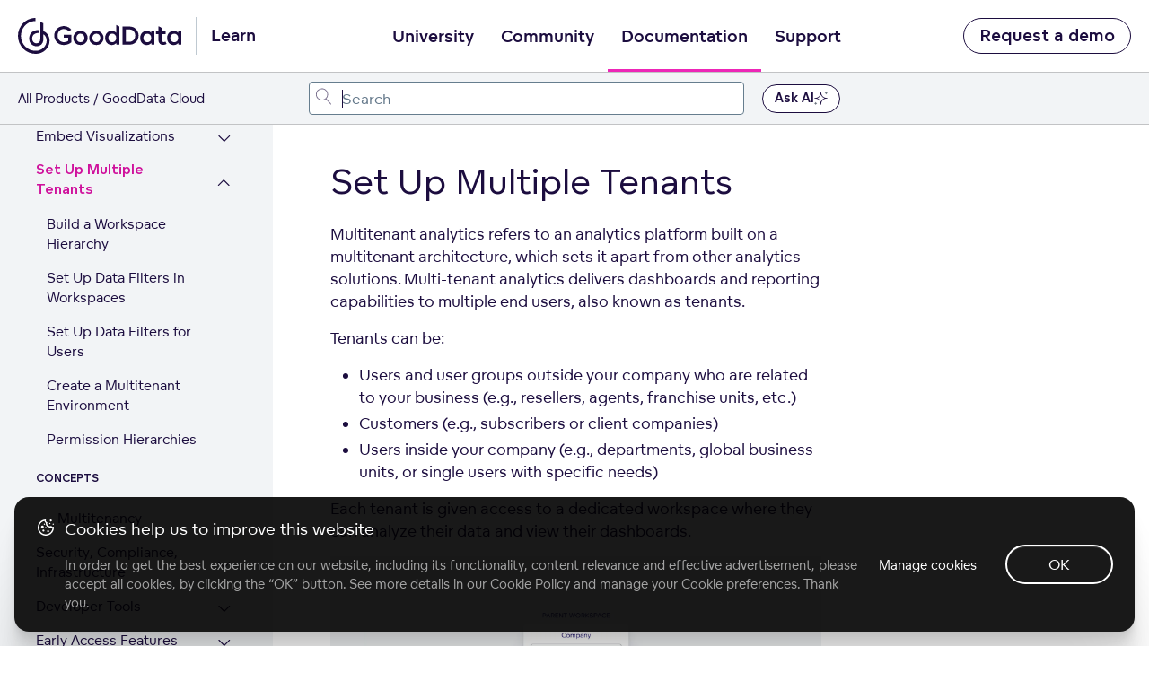

--- FILE ---
content_type: text/html; charset=UTF-8
request_url: https://www.gooddata.com/docs/cloud/manage-deployment/manage-workspaces/
body_size: -11
content:
<!doctype html><html lang=en><head><title>https://www.gooddata.com/docs/cloud/workspaces/</title><link rel=canonical href=https://www.gooddata.com/docs/cloud/workspaces/><meta name=robots content="noindex"><meta charset=utf-8><meta http-equiv=refresh content="0; url=https://www.gooddata.com/docs/cloud/workspaces/"></head></html>

--- FILE ---
content_type: text/html; charset=UTF-8
request_url: https://www.gooddata.com/docs/cloud/workspaces/
body_size: 18790
content:
<!doctype html><html lang=en class=no-js><head><meta charset=utf-8><meta name=viewport content="width=device-width,initial-scale=1,shrink-to-fit=no"><meta name=generator content="Hugo 0.110.0"><link rel=alternate type=application/rss+xml href=https://www.gooddata.com/docs/cloud/workspaces/index.xml><meta name=ROBOTS content="INDEX, FOLLOW"><link rel="shortcut icon" href=https://www.gooddata.com/favicon.ico><link rel=apple-touch-icon href=https://www.gooddata.com/apple-touch-icon.png sizes=180x180><title>Set Up Multiple Tenants
| GoodData Cloud</title><meta name=description content="GoodData Cloud documentation"><meta property="og:title" content="Set Up Multiple Tenants"><meta property="og:description" content="GoodData Cloud documentation"><meta property="og:type" content="website"><meta property="og:url" content="https://www.gooddata.com/docs/cloud/workspaces/"><meta property="og:image" content="https://www.gooddata.com/docs/og/OG_cloud_doc.webp"><meta property="og:site_name" content="GoodData Cloud"><meta itemprop=name content="Set Up Multiple Tenants"><meta itemprop=description content="GoodData Cloud documentation"><meta name=twitter:card content="summary_large_image"><meta name=twitter:image content="https://www.gooddata.com/docs/og/OG_cloud_doc.webp"><meta name=twitter:title content="Set Up Multiple Tenants"><meta name=twitter:description content="GoodData Cloud documentation"><link rel=preload href=https://www.gooddata.com/docs/scss/main.min.ccd729d0889a4fb110e945874431df6f242822f00a30ae318f480c03da7ad86d.css as=style><link href=https://www.gooddata.com/docs/scss/main.min.ccd729d0889a4fb110e945874431df6f242822f00a30ae318f480c03da7ad86d.css rel=stylesheet integrity><link rel=stylesheet href=https://www.gooddata.com/learn-assets/css/Header.css><link rel=stylesheet href=https://www.gooddata.com/learn-assets/css/Footer.css><link rel=stylesheet type=text/css href="https://www.gooddata.com/learn-assets/css/CookiesBanner.css?v=1"><script>dataLayer=[]</script><script>(function(e,t,n,s,o){e[s]=e[s]||[],e[s].push({"gtm.start":(new Date).getTime(),event:"gtm.js"});var a=t.getElementsByTagName(n)[0],i=t.createElement(n),r=s!="dataLayer"?"&l="+s:"";i.async=!0,i.src="//www.googletagmanager.com/gtm.js?id="+o+r,a.parentNode.insertBefore(i,a)})(window,document,"script","dataLayer","GTM-5G49LK")</script><script src=https://code.jquery.com/jquery-3.5.1.min.js integrity="sha256-9/aliU8dGd2tb6OSsuzixeV4y/faTqgFtohetphbbj0=" crossorigin=anonymous></script>
<link rel=stylesheet href=https://www.gooddata.com/docs/css/prism.css><meta name=addsearch-custom-field content="version=cloud"><link rel=canonical href=https://www.gooddata.com/docs/cloud/workspaces/><script type=application/ld+json>{"@context":"https://schema.org","@graph":[{"@type":"Organization","@id":"https://www.gooddata.com#organization","url":"https://www.gooddata.com","name":"GoodData","logo":{"@type":"ImageObject","@id":"https://www.gooddata.com#logo","url":"https://www.gooddata.com/img/generic/logo-gd-b.svg"},"image":{"@id":"https://www.gooddata.com#logo"}},{"@type":"WebPage","@id":"https://www.gooddata.com/cloud/workspaces/#webpage","url":"https://www.gooddata.com/cloud/workspaces/","name":"Set Up Multiple Tenants | GoodData Cloud Documentation","description":"Multitenant analytics refers to an analytics platform built on a multitenant architecture, which sets it apart from other analytics solutions. Multi-tenant analytics delivers dashboards and reporting capabilities to multiple end users, also known as tenants.\nTenants can be:\nUsers and user groups outside your company who are related to your business (e.g., resellers, agents, franchise units, etc.) Customers (e.g., subscribers or client companies) Users inside your company (e.g., departments, global business units, or single users with specific needs) Each tenant is given access to a dedicated workspace where they can analyze their data and view their dashboards.","isPartOf":{"@id":"https://www.gooddata.com#website"},"mainEntityOfPage":{"@id":"https://www.gooddata.com/cloud/workspaces/#techarticle"},"breadcrumb":{"@id":"https://www.gooddata.com/cloud/workspaces/#breadcrumb"}},{"@type":"BreadcrumbList","@id":"https://www.gooddata.com/cloud/workspaces/#breadcrumb","itemListElement":[{"@type":"ListItem","position":1,"name":"Documentation","item":"https://www.gooddata.com/cloud/"},{"@type":"ListItem","position":2,"name":"Workspaces","item":"https://www.gooddata.com/cloud/workspaces/"}]},{"@type":"TechArticle","@id":"https://www.gooddata.com/cloud/workspaces/#techarticle","mainEntityOfPage":{"@id":"https://www.gooddata.com/cloud/workspaces/#webpage","@type":"WebPage"},"headline":"Set Up Multiple Tenants","description":"Multitenant analytics refers to an analytics platform built on a multitenant architecture, which sets it apart from other analytics solutions. Multi-tenant analytics delivers dashboards and reporting capabilities to multiple end users, also known as tenants.\nTenants can be:\nUsers and user groups outside your company who are related to your business (e.g., resellers, agents, franchise units, etc.) Customers (e.g., subscribers or client companies) Users inside your company (e.g., departments, global business units, or single users with specific needs) Each tenant is given access to a dedicated workspace where they can analyze their data and view their dashboards.","image":"https://www.gooddata.com/docs/og/OG_cloud_doc.webp","author":{"@id":"https://www.gooddata.com#organization"},"publisher":{"@id":"https://www.gooddata.com#organization"},"dateModified":"2026-01-14T15:50:46.966220971Z","articleSection":"Documentation"}]}</script><script>console.log("Page Section: cloud"),console.log("Page Parent: Documentation")</script></head><body class="td-section docs" id=top><noscript><iframe src="//www.googletagmanager.com/ns.html?id=GTM-5G49LK" height=0 width=0 style=display:none;visibility:hidden></iframe></noscript><div class=skip-links><a href=#main-content tabindex=2 class=skip-link>Skip to main content</a>
<a href=#gd-docs-menu tabindex=3 class=skip-link>Skip to sidebar</a>
<a href=#adds-container tabindex=4 class=skip-link>Skip to search</a></div><header aria-label="Main site header"><div class="gd-docs-header-nav gd-docs-header-nav__first"><nav class=gd-docs-header-nav__left aria-label=Homepage><a tabindex=1 class="gd-docs-header-nav__logo gd-header-nav__logo" href=https://www.gooddata.com/docs/ aria-label="Go to documentation homepage"><svg aria-hidden="true" aria-labelledby="gooddata-logo" role="img" width="182" height="40" viewBox="0 0 182 40" fill="none" xmlns="http://www.w3.org/2000/svg"><title id="gooddata-logo">GoodData Logo</title><path d="M35.2037 25.0974C35.0897 20.1201 32.4034 16.1694 28.3023 14.6252V5.9625c-1.0356-.67706-2.1376-1.23682-3.288-1.66717V22.9319c0 3.6919-1.6745 5.3405-4.3655 5.3405-2.6198.0-4.8113-2.0239-4.8113-5.4084.0-3.7777 2.8787-6.0847 6.6481-6.0847C22.8347 16.7728 23.1902 16.7914 23.5393 16.8473v-3.298C23.1902 13.4878 22.841 13.4571 22.4856 13.4636c-5.5943.0-9.978 3.5074-9.978 9.4076.0 5.673 3.9562 8.6999 8.3644 8.6999 2.0894.0 3.8961-.726400000000002 5.143-1.9754 1.2462-1.2489 2.3008-3.052 2.3008-6.2205V18.2127c2.2762 1.1632 3.649 3.9807 3.6553 7.205C31.9593 31.4902 26.4489 36.622 19.9877 36.622 19.8373 36.622 19.7225 36.622 19.572 36.6155 15.14 36.6098 11.244 34.9726 8.08818 31.7426c-2.27064-2.3256-3.82399-5.2854-4.45024-8.5033-.62625-3.2243-.30719-6.5587.9271-9.5986C5.79379 10.6073 7.8768 8.01068 10.5504 6.18334 13.2241 4.356 16.368 3.38369 19.5831 3.38369V0c-2.5715.0-5.1184.516894-7.4912 1.51995C9.71912 2.523 7.55773 3.99927 5.73916 5.85168 2.06559 9.59857.0 14.6866.0 19.9907c0 5.3032 2.05926 10.3921 5.72649 14.1455C9.39373 37.8895 14.3736 40 19.5649 40H19.9806C21.5767 40 23.1664 39.7476 24.696 39.2615 24.7024 39.2615 24.7079 39.255 24.7143 39.255 26.9239 38.5537 28.9476 37.3597 30.6458 35.7605c2.9325-2.7689 4.5468-6.4293 4.5587-10.3242C35.2101 25.4234 35.2037 25.1038 35.2037 25.0974z" fill="#1c0d3f"/><path d="M40.4425 19.6372c0-5.5807 4.0235-10.07257 9.6724-10.50858C50.4079 9.10112 50.7008 9.10112 51.0206 9.10112 51.3136 9.10112 51.6334 9.10112 51.9002 9.12862 55.8169 9.42792 58.4018 11.633 59.3875 12.9669l-2.6111 2.1509c-1.1725-1.579-3.0109-2.777-5.755-2.8037-4.0496.0-6.8744 3.158-6.8744 7.2956.0 4.1651 2.824 7.3773 6.8744 7.3773C53.2066 26.9595 54.9119 26.3334 56.0837 25.4355v-3.539H50.8876V18.7927h8.686v8.2485c-1.6254 1.5515-4.4764 3.158-8.553 3.158C44.8658 30.1725 40.4425 25.4905 40.4425 19.6372zM116.479 29.7867V9.55978h6.901c2.452.0 4.584.3268 6.50200000000001 1.55152 2.798 1.7966 4.529 4.9546 4.529 8.5486.0 3.6207-1.732 6.7787-4.529 8.5753C127.964 29.4599 125.832 29.7867 123.38 29.7867h-6.901zm3.651-3.213h3.117C124.953 26.5737 126.391 26.4378 127.804 25.5116 129.589 24.3136 130.682 22.1085 130.682 19.6316 130.682 17.2089 129.589 15.0038 127.804 13.8058c-1.413-.9254-2.851-1.0888-4.583-1.0888H120.13V26.5737zM61.6257 22.2775c0-4.356 3.3838-7.895 7.99319999999999-7.895 4.6632.0 8.0201 3.539 8.0201 7.895s-3.3569 7.9217-8.0201 7.9217C64.9826 30.2 61.6257 26.661 61.6257 22.2775zM136.143 22.3269c0-4.356 2.904-7.895 7.35400000000001-7.895C145.895 14.4319 147.547 15.4665 148.453 16.6095H148.48L148.64 14.8671H151.971L151.998 29.8126H148.72L148.56 27.9343 148.507 27.9068C147.655 29.159 145.923 30.2478 143.551 30.2478 139.021 30.2494 136.143 26.6829 136.143 22.3269zM74.0683 22.3325c0-2.6953-1.7323-4.8462-4.4494-4.8462-2.66419999999999.0-4.4495 2.1509-4.4495 4.8462.0 2.6136 1.78530000000001 4.737 4.4495 4.737 2.7179.0 4.4494-2.1234 4.4494-4.737zM148.533 22.3269C148.533 19.6591 146.827 17.5357 144.109 17.5357c-2.61100000000002.0-4.423 2.1234-4.423 4.7912S141.498 27.1181 144.109 27.1181C146.828 27.1189 148.533 24.9947 148.533 22.3269zM157.485 27.8809C156.739 26.8738 156.526 25.6758 156.526 24.0968V17.89H153.808V14.8679H156.526V9.28717C156.633 9.31467 156.713 9.34136 156.819 9.39637 157.351 9.61397 157.911 9.83156 158.417 10.1042 158.977 10.4035 159.51 10.7028 160.043 11.0296v3.8383H164.546V17.89H160.043v5.9892C160.043 24.8596 160.176 25.6216 160.575 26.1118 160.948 26.6287 161.561 26.9288 162.334 26.9288 163.213 26.9288 163.906 26.6295 164.305 26.3302L165.611 28.8896C164.971 29.4065 163.559 30.0601 161.854 30.0601 160.07 30.0585 158.418 29.4057 157.485 27.8809zM79.3713 22.2775c0-4.356 3.35679999999999-7.895 7.9931-7.895 4.63629999999999.0 8.0201 3.539 8.0201 7.895S92.0007 30.1992 87.3644 30.1992C82.7012 30.2 79.3713 26.661 79.3713 22.2775zM91.8139 22.3325c0-2.6953-1.75840000000001-4.8462-4.4495-4.8462-2.691.0-4.4494 2.1509-4.4494 4.8462.0 2.6136 1.75839999999999 4.737 4.4494 4.737 2.69109999999999.0 4.4495-2.1234 4.4495-4.737zM166.145 22.3269c0-4.356 2.904-7.895 7.35399999999999-7.895C175.897 14.4319 177.549 15.4665 178.455 16.6095H178.482L178.642 14.8671H181.973L182 29.8126H178.722L178.562 27.9343 178.509 27.9068C177.657 29.159 175.925 30.2478 173.553 30.2478 169.023 30.2494 166.145 26.6829 166.145 22.3269zm12.39.0c0-2.6678-1.70499999999998-4.7912-4.423-4.7912-2.61099999999999.0-4.423 2.1234-4.423 4.7912S171.501 27.1181 174.112 27.1181C176.83 27.1189 178.535 24.9947 178.535 22.3269zM101.912 29.764C98.9013 28.7019 97.0899 25.7348 97.0899 22.2775c0-4.356 2.904-7.895 7.3541-7.895 2.398.0 4.05 1.0346 4.956 2.1776H109.427V7.78906l.506.19091C110.519 8.22507 111.079 8.47017 111.612 8.76947 112.064 9.01457 112.517 9.25967 112.944 9.55896V29.764H109.666L109.506 27.8857 109.453 27.8582C108.921 28.6202 108.068 29.328 106.948 29.764 106.229 30.0366 105.403 30.1992 104.497 30.1992 103.565 30.2 102.685 30.0366 101.912 29.764zM109.479 22.2775c0-2.6678-1.705-4.7912-4.423-4.7912-2.611.0-4.423 2.1234-4.423 4.7912s1.812 4.7912 4.423 4.7912C107.774 27.0695 109.479 24.9461 109.479 22.2775z" fill="#1c0d3f"/></svg></a><span class=gd-header-nav__logo-text>Learn</span></nav><nav class="gd-docs-header-nav__center gd-header" aria-label=Main><input type=checkbox hidden tabindex=-1 id=gd-header-mobile-menu-trigger-input name=gd-header-mobile-menu-trigger-input class="gd-header-mobile gd-header-mobile-menu-trigger-input" aria-label="Open navigation menu" aria-controls=gd-header-mobile-menu aria-expanded=false>
<button id=gd-header-mobile-menu-button tabindex=5 type=button class="gd-header-mobile gd-header-mobile-menu-trigger" aria-controls=gd-header-mobile-menu aria-expanded=false aria-label="Open navigation menu">
<span aria-hidden=true></span></button><ul id=gd-header-mobile-menu class="gd-docs-header-nav__menu gd-header-links"><li class="gd-docs-header-nav__menuitem gd-header-link-item gd-header-link-item-mobile-only"><a href=https://www.gooddata.com/learn/ class="gd-docs-header-nav__menulink gd-header-link gd-header-link__main">Learn</a></li><li class="gd-docs-header-nav__menuitem gd-header-link-item"><a href=https://university.gooddata.com/ class="gd-docs-header-nav__menulink gd-header-link">University</a></li><li class="gd-docs-header-nav__menuitem gd-header-link-item"><a href=https://community.gooddata.com/ class="gd-docs-header-nav__menulink gd-header-link">Community</a></li><li class="gd-docs-header-nav__menuitem gd-header-link-item"><a href=https://www.gooddata.com/docs/ class="gd-docs-header-nav__menulink gd-header-link gd-header-link__active">Documentation</a></li><li class="gd-docs-header-nav__menuitem gd-header-link-item"><a href=https://support.gooddata.com/hc/en-us class="gd-docs-header-nav__menulink gd-header-link">Support</a></li><li class="gd-docs-header-nav__menuitem gd-header-link-item gd-header-link-item-mobile-only"><a href=https://www.gooddata.com/ class="gd-docs-header-nav__menulink gd-header-link">Go to GoodData.com</a></li></ul></nav><div class=gd-docs-header-nav__right><a href=https://www.gooddata.com/request-a-demo/ class="gd-docs-header-nav__cta gd-docs-header-nav__secondary">Request a demo</a></div></div><div class="gd-docs-header-nav gd-docs-header-nav__second"><div class=gd-docs-header-nav__desktop><nav class=gd-docs-header-nav__left aria-label=Breadcrumbs><ul class=gd-breadcrumb><li class=gd-breadcrumb-item><a href=https://www.gooddata.com/docs/>All Products</a></li><li class=gd-breadcrumb-item>GoodData Cloud</li></ul></nav></div><div class=gd-docs-header-nav__center><div id=adds-container class=gd-docs-header-nav__search></div></div><div class=ask-ai-button-container><button class="gd-docs-header-nav__cta gd-docs-header-nav__github open-kapa-widget ask-ai-button" id=ask-ai-button>
Ask AI<div class=ask-ai-icon><svg aria-hidden="true" width="20" height="20" viewBox="0 0 20 20" fill="none" xmlns="http://www.w3.org/2000/svg"><g clip-path="url(#clip0_1027_4269)"><path fill-rule="evenodd" clip-rule="evenodd" d="M10.2831.240328C10.2303-.0801093 9.76964-.0801093 9.71686.240328L9.17943 3.50312C8.69958 6.41631 6.41631 8.69958 3.50312 9.17943L.240328 9.71686C-.0801094 9.76964-.0801094 10.2303.240328 10.2832l3.262792.5374C6.41631 11.3005 8.69958 13.5837 9.17943 16.4969L9.71686 19.7597C9.76964 20.0801 10.2303 20.0801 10.2831 19.7597L10.8206 16.4969C11.3005 13.5837 13.5837 11.3005 16.4969 10.8206l3.2628-.5374C20.0801 10.2303 20.0801 9.76964 19.7597 9.71686L16.4969 9.17943C13.5837 8.69958 11.3005 6.41631 10.8206 3.50312L10.2831.240328zM10 4.43418C10.7291 7.14667 12.8533 9.27095 15.5658 10 12.8533 10.7291 10.7291 12.8534 10 15.5659 9.27095 12.8534 7.14666 10.7291 4.43418 10 7.14667 9.27095 9.27095 7.14667 10 4.43418z" fill="#1c0d3f"/><path d="M1.99248 15.7624C2.03283 15.5175 2.38509 15.5175 2.42545 15.7624 2.57831 16.6904 3.30566 17.4178 4.2337 17.5707 4.47869 17.611 4.47869 17.9633 4.2337 18.0037 3.30566 18.1565 2.57831 18.8838 2.42545 19.812 2.38509 20.0569 2.03283 20.0569 1.99248 19.812c-.15286-.9282-.88023-1.6555-1.808248-1.8083C-.0607598 17.9633-.0607598 17.611.184232 17.5707 1.11225 17.4178 1.83962 16.6904 1.99248 15.7624z" fill="#6d7680"/><path d="M18.0085.184232C17.968-.0607596 17.6159-.0607596 17.5755.184232 17.4226 1.11226 16.6952 1.83962 15.7672 1.99249 15.5223 2.03283 15.5223 2.38509 15.7672 2.42545 16.6952 2.57831 17.4226 3.30567 17.5755 4.2337 17.6159 4.47869 17.968 4.47869 18.0085 4.2337 18.1612 3.30567 18.8886 2.57831 19.8167 2.42545 20.0616 2.38509 20.0616 2.03283 19.8167 1.99249 18.8886 1.83962 18.1612 1.11226 18.0085.184232z" fill="#6d7680"/></g><defs><clipPath id="clip0_1027_4269"><rect width="20" height="20" fill="#fff"/></clipPath></defs></svg></div></button></div><div class=gd-docs-header-nav__right><script>window.actualVersion="Cloud",window.versionsJsonUrl="https://www.gooddata.com/docs/versions.json",window.baseUrl="https://www.gooddata.com/",window.baseUrl==="https://www.gooddata.com/"&&(window.baseUrl="https://www.gooddata.com/docs/")</script></div></div></header><div class="container-fluid td-outer"><div class=td-main><div class=gd-docs-header-nav__mobile><nav class=gd-docs-header-nav__left aria-label=Breadcrumbs><ul class=gd-breadcrumb><li class=gd-breadcrumb-item><a href=https://www.gooddata.com/docs/>All Products</a></li><li class=gd-breadcrumb-item>GoodData Cloud</li></ul></nav></div><div class="row flex-xl-nowrap"><div class="col-12 col-lg-4 col-xl-3 td-sidebar d-print-none"><button type=button id=gd-docs-menu__mobile-trigger class=gd-docs-menu__mobile-btn aria-expanded=false aria-controls=gd-docs-menu aria-label="Toggle navigation menu">
<span class=gd-docs-menu__mobile-icon aria-hidden=true></span></button><div class=gd-docs-menu__mobile-bg></div><nav id=gd-docs-menu class="gd-docs-menu init" aria-label=Articles><div class=sidebar-skip-links><a href=#main-content class="skip-link skip-link--sidebar">Skip to main content</a></div><script>window.actualVersion="Cloud",window.versionsJsonUrl="https://www.gooddata.com/docs/versions.json",window.baseUrl="https://www.gooddata.com/",window.baseUrl==="https://www.gooddata.com/"&&(window.baseUrl="https://www.gooddata.com/docs/")</script><ul class="gd-docs-menu-section gd-docs-menu-section__root"><li class=gd-docs-menu-page><div class=gd-docs-menu-page__title><a href=https://www.gooddata.com/docs/cloud/ class=gd-docs-menu-page__link>Home</a></div></li></ul><ul class=gd-docs-menu-section><li class=gd-docs-menu-page><div class=gd-docs-menu-page__title><a href=https://www.gooddata.com/docs/cloud/getting-started/ class=gd-docs-menu-page__link>Getting Started</a>
<button type=button id=btn-cloud_getting-started class=gd-docs-menu-page__toggle-btn aria-expanded=false aria-controls=section-cloud_getting-started aria-label="Expand Getting Started section">
<span class=gd-docs-menu-page__chevron><svg aria-hidden="true" focusable="false" width="21" height="25" fill="none" xmlns="http://www.w3.org/2000/svg" aria-hidden="true"><path d="M4 15.4956c0 .0423.00635.0846.01904.127.01693.038.04232.074.07617.1079.06348.0634.13965.0952.22852.0952s.16504-.0318.22852-.0952l5.62405-5.6241 5.6176 5.6241c.0635.0634.1397.0952.2286.0952.0931.0.1713-.0318.2348-.0952.0635-.0635.0952-.1397.0952-.2285.0-.0931-.0317-.1714-.0952-.2349l-5.8525-5.8462c-.0635-.06348-.1397-.09522-.2285-.09522-.0889.0-.1651.03174-.22855.09522l-5.85254 5.8462c-.03385.0338-.05924.0719-.07617.1142-.01269.0381-.01904.0762-.01904.1143z" fill="#1c0d3f"/><path d="m4.01904 15.6226-.23945.0718.00456.0152.00644.0145.22845-.1015zm.07617.1079.17678-.1768-.17678.1768zm6.08109-5.6241.1768-.17663-.1767-.17698-.17691.17688.17681.17673zm5.6176 5.6241-.1768.1766 1e-4 1e-4.1767-.1767zm.4634-.4634.1768-.1768-1e-4-1e-4-.1767.1769zm-5.8525-5.8462-.1768.17678 1e-4 9e-5.1767-.17687zm-.45705.0.17665.17687 1e-4-9e-5-.17675-.17678zm-5.85254 5.8462-.17668-.1769-9e-5 1e-4.17677.1768zm-.07617.1142-.23212-.0928-.00272.0068-.00233.007.23717.079zm-.26904.1143c0 .0677.01021.1342.02959.1988l.47891-.1437c-.00601-.02-.0085-.0382-.0085-.0551h-.5zm.04059.2285c.0311.07.07548.1308.12785.1831l.35355-.3535c-.01534-.0154-.02174-.0265-.02449-.0327l-.45691.2031zm.12785.1831c.10982.1099.24937.1685.40529.1685v-.5c-.02181.0-.03461-.0049-.05174-.022l-.35355.3535zm.40529.1685c.15592.0.29547-.0586.40529-.1685l-.35355-.3535c-.01713.0171-.02993.022-.05174.022v.5zm.40529-.1685 5.62398-5.624-.35351-.35353-5.62402 5.62403.35355.3535zm5.27037-5.6241 5.61771 5.624.3537-.3533-5.6177-5.62403-.35371.35333zm5.61781 5.6241c.1098.1099.2493.1685.4053.1685v-.5c-.0218.0-.0347-.0049-.0518-.022l-.3535.3535zm.4053.1685c.1566.0.2993-.0562.4116-.1685l-.3536-.3535c-.0146.0147-.0285.022-.058.022v.5zm.4116-.1685c.1098-.1098.1684-.2493.1684-.4052h-.5c0 .0218-.0048.0346-.022.0517l.3536.3535zm.1684-.4052c0-.1567-.0561-.2994-.1684-.4117l-.3536.3536c.0147.0147.022.0285.022.0581h.5zm-.1685-.4118-5.8525-5.84617-.3534.35374 5.8525 5.84623.3534-.3538zm-5.8524-5.84608c-.1099-.10982-.2494-.16844-.4053-.16844v.5c.0218.0.0346.00487.0517.022l.3536-.35356zm-.4053-.16844c-.156.0-.2955.05862-.40532.16844l.35352.35356c.0172-.01713.03-.022.0518-.022v-.5zm-.40523.16835L3.91853 15.0902l.35337.3538 5.8525-5.84623-.35333-.35374zM3.91844 15.0903c-.05657.0566-.10138.1229-.13152.1982l.46424.1857c.00372-.0093.00969-.0192.02083-.0303l-.35355-.3536zm-.13657.212c-.02073.0622-.03187.1269-.03187.1933h.5c0-.0098.00155-.0212.00621-.0352l-.47434-.1581z" fill="#1c0d3f"/></svg></span></button></div><div id=section-cloud_getting-started class=gd-docs-menu-section-wrapper><ul class=gd-docs-menu-section><li class=gd-docs-menu-page><div class=gd-docs-menu-page__title><a href=https://www.gooddata.com/docs/cloud/getting-started/connect-data/ class=gd-docs-menu-page__link>1. Connect Data</a></div></li><li class=gd-docs-menu-page><div class=gd-docs-menu-page__title><a href=https://www.gooddata.com/docs/cloud/getting-started/create-workspace/ class=gd-docs-menu-page__link>2. Create Workspace</a></div></li><li class=gd-docs-menu-page><div class=gd-docs-menu-page__title><a href=https://www.gooddata.com/docs/cloud/getting-started/build-ldm/ class=gd-docs-menu-page__link>3. Build Logical Data Model</a></div></li><li class=gd-docs-menu-page><div class=gd-docs-menu-page__title><a href=https://www.gooddata.com/docs/cloud/getting-started/create-visualization/ class=gd-docs-menu-page__link>4. Create Visualization</a></div></li><li class=gd-docs-menu-page><div class=gd-docs-menu-page__title><a href=https://www.gooddata.com/docs/cloud/getting-started/create-metrics/ class=gd-docs-menu-page__link>5. Create Metrics</a></div></li><li class=gd-docs-menu-page><div class=gd-docs-menu-page__title><a href=https://www.gooddata.com/docs/cloud/getting-started/create-dashboard/ class=gd-docs-menu-page__link>6. Create Dashboard</a></div></li><li class=gd-docs-menu-page><div class=gd-docs-menu-page__title><a href=https://www.gooddata.com/docs/cloud/getting-started/embed/ class=gd-docs-menu-page__link>7. Embed Dashboard</a></div></li></ul></div></li><li class=gd-docs-menu-page><div class=gd-docs-menu-page__title><a href=https://www.gooddata.com/docs/cloud/manage-organization/ class=gd-docs-menu-page__link>Manage Organization</a>
<button type=button id=btn-cloud_manage-organization class=gd-docs-menu-page__toggle-btn aria-expanded=false aria-controls=section-cloud_manage-organization aria-label="Expand Manage Organization section">
<span class=gd-docs-menu-page__chevron><svg aria-hidden="true" focusable="false" width="21" height="25" fill="none" xmlns="http://www.w3.org/2000/svg" aria-hidden="true"><path d="M4 15.4956c0 .0423.00635.0846.01904.127.01693.038.04232.074.07617.1079.06348.0634.13965.0952.22852.0952s.16504-.0318.22852-.0952l5.62405-5.6241 5.6176 5.6241c.0635.0634.1397.0952.2286.0952.0931.0.1713-.0318.2348-.0952.0635-.0635.0952-.1397.0952-.2285.0-.0931-.0317-.1714-.0952-.2349l-5.8525-5.8462c-.0635-.06348-.1397-.09522-.2285-.09522-.0889.0-.1651.03174-.22855.09522l-5.85254 5.8462c-.03385.0338-.05924.0719-.07617.1142-.01269.0381-.01904.0762-.01904.1143z" fill="#1c0d3f"/><path d="m4.01904 15.6226-.23945.0718.00456.0152.00644.0145.22845-.1015zm.07617.1079.17678-.1768-.17678.1768zm6.08109-5.6241.1768-.17663-.1767-.17698-.17691.17688.17681.17673zm5.6176 5.6241-.1768.1766 1e-4 1e-4.1767-.1767zm.4634-.4634.1768-.1768-1e-4-1e-4-.1767.1769zm-5.8525-5.8462-.1768.17678 1e-4 9e-5.1767-.17687zm-.45705.0.17665.17687 1e-4-9e-5-.17675-.17678zm-5.85254 5.8462-.17668-.1769-9e-5 1e-4.17677.1768zm-.07617.1142-.23212-.0928-.00272.0068-.00233.007.23717.079zm-.26904.1143c0 .0677.01021.1342.02959.1988l.47891-.1437c-.00601-.02-.0085-.0382-.0085-.0551h-.5zm.04059.2285c.0311.07.07548.1308.12785.1831l.35355-.3535c-.01534-.0154-.02174-.0265-.02449-.0327l-.45691.2031zm.12785.1831c.10982.1099.24937.1685.40529.1685v-.5c-.02181.0-.03461-.0049-.05174-.022l-.35355.3535zm.40529.1685c.15592.0.29547-.0586.40529-.1685l-.35355-.3535c-.01713.0171-.02993.022-.05174.022v.5zm.40529-.1685 5.62398-5.624-.35351-.35353-5.62402 5.62403.35355.3535zm5.27037-5.6241 5.61771 5.624.3537-.3533-5.6177-5.62403-.35371.35333zm5.61781 5.6241c.1098.1099.2493.1685.4053.1685v-.5c-.0218.0-.0347-.0049-.0518-.022l-.3535.3535zm.4053.1685c.1566.0.2993-.0562.4116-.1685l-.3536-.3535c-.0146.0147-.0285.022-.058.022v.5zm.4116-.1685c.1098-.1098.1684-.2493.1684-.4052h-.5c0 .0218-.0048.0346-.022.0517l.3536.3535zm.1684-.4052c0-.1567-.0561-.2994-.1684-.4117l-.3536.3536c.0147.0147.022.0285.022.0581h.5zm-.1685-.4118-5.8525-5.84617-.3534.35374 5.8525 5.84623.3534-.3538zm-5.8524-5.84608c-.1099-.10982-.2494-.16844-.4053-.16844v.5c.0218.0.0346.00487.0517.022l.3536-.35356zm-.4053-.16844c-.156.0-.2955.05862-.40532.16844l.35352.35356c.0172-.01713.03-.022.0518-.022v-.5zm-.40523.16835L3.91853 15.0902l.35337.3538 5.8525-5.84623-.35333-.35374zM3.91844 15.0903c-.05657.0566-.10138.1229-.13152.1982l.46424.1857c.00372-.0093.00969-.0192.02083-.0303l-.35355-.3536zm-.13657.212c-.02073.0622-.03187.1269-.03187.1933h.5c0-.0098.00155-.0212.00621-.0352l-.47434-.1581z" fill="#1c0d3f"/></svg></span></button></div><div id=section-cloud_manage-organization class=gd-docs-menu-section-wrapper><ul class=gd-docs-menu-section><li class=gd-docs-menu-page><div class=gd-docs-menu-page__title><a href=https://www.gooddata.com/docs/cloud/manage-organization/user-token/ class=gd-docs-menu-page__link>Create an API Access Token</a></div></li><li class=gd-docs-menu-page><div class=gd-docs-menu-page__title><a href=https://www.gooddata.com/docs/cloud/manage-organization/set-up-authentication/ class=gd-docs-menu-page__link>Set Up Authentication</a>
<button type=button id=btn-cloud_manage-organization_set-up-authentication class=gd-docs-menu-page__toggle-btn aria-expanded=false aria-controls=section-cloud_manage-organization_set-up-authentication aria-label="Expand Set Up Authentication section">
<span class=gd-docs-menu-page__chevron><svg aria-hidden="true" focusable="false" width="21" height="25" fill="none" xmlns="http://www.w3.org/2000/svg" aria-hidden="true"><path d="M4 15.4956c0 .0423.00635.0846.01904.127.01693.038.04232.074.07617.1079.06348.0634.13965.0952.22852.0952s.16504-.0318.22852-.0952l5.62405-5.6241 5.6176 5.6241c.0635.0634.1397.0952.2286.0952.0931.0.1713-.0318.2348-.0952.0635-.0635.0952-.1397.0952-.2285.0-.0931-.0317-.1714-.0952-.2349l-5.8525-5.8462c-.0635-.06348-.1397-.09522-.2285-.09522-.0889.0-.1651.03174-.22855.09522l-5.85254 5.8462c-.03385.0338-.05924.0719-.07617.1142-.01269.0381-.01904.0762-.01904.1143z" fill="#1c0d3f"/><path d="m4.01904 15.6226-.23945.0718.00456.0152.00644.0145.22845-.1015zm.07617.1079.17678-.1768-.17678.1768zm6.08109-5.6241.1768-.17663-.1767-.17698-.17691.17688.17681.17673zm5.6176 5.6241-.1768.1766 1e-4 1e-4.1767-.1767zm.4634-.4634.1768-.1768-1e-4-1e-4-.1767.1769zm-5.8525-5.8462-.1768.17678 1e-4 9e-5.1767-.17687zm-.45705.0.17665.17687 1e-4-9e-5-.17675-.17678zm-5.85254 5.8462-.17668-.1769-9e-5 1e-4.17677.1768zm-.07617.1142-.23212-.0928-.00272.0068-.00233.007.23717.079zm-.26904.1143c0 .0677.01021.1342.02959.1988l.47891-.1437c-.00601-.02-.0085-.0382-.0085-.0551h-.5zm.04059.2285c.0311.07.07548.1308.12785.1831l.35355-.3535c-.01534-.0154-.02174-.0265-.02449-.0327l-.45691.2031zm.12785.1831c.10982.1099.24937.1685.40529.1685v-.5c-.02181.0-.03461-.0049-.05174-.022l-.35355.3535zm.40529.1685c.15592.0.29547-.0586.40529-.1685l-.35355-.3535c-.01713.0171-.02993.022-.05174.022v.5zm.40529-.1685 5.62398-5.624-.35351-.35353-5.62402 5.62403.35355.3535zm5.27037-5.6241 5.61771 5.624.3537-.3533-5.6177-5.62403-.35371.35333zm5.61781 5.6241c.1098.1099.2493.1685.4053.1685v-.5c-.0218.0-.0347-.0049-.0518-.022l-.3535.3535zm.4053.1685c.1566.0.2993-.0562.4116-.1685l-.3536-.3535c-.0146.0147-.0285.022-.058.022v.5zm.4116-.1685c.1098-.1098.1684-.2493.1684-.4052h-.5c0 .0218-.0048.0346-.022.0517l.3536.3535zm.1684-.4052c0-.1567-.0561-.2994-.1684-.4117l-.3536.3536c.0147.0147.022.0285.022.0581h.5zm-.1685-.4118-5.8525-5.84617-.3534.35374 5.8525 5.84623.3534-.3538zm-5.8524-5.84608c-.1099-.10982-.2494-.16844-.4053-.16844v.5c.0218.0.0346.00487.0517.022l.3536-.35356zm-.4053-.16844c-.156.0-.2955.05862-.40532.16844l.35352.35356c.0172-.01713.03-.022.0518-.022v-.5zm-.40523.16835L3.91853 15.0902l.35337.3538 5.8525-5.84623-.35333-.35374zM3.91844 15.0903c-.05657.0566-.10138.1229-.13152.1982l.46424.1857c.00372-.0093.00969-.0192.02083-.0303l-.35355-.3536zm-.13657.212c-.02073.0622-.03187.1269-.03187.1933h.5c0-.0098.00155-.0212.00621-.0352l-.47434-.1581z" fill="#1c0d3f"/></svg></span></button></div><div id=section-cloud_manage-organization_set-up-authentication class=gd-docs-menu-section-wrapper><ul class=gd-docs-menu-section><li class=gd-docs-menu-page><div class=gd-docs-menu-page__title><a href=https://www.gooddata.com/docs/cloud/manage-organization/set-up-authentication/aws-cognito/ class=gd-docs-menu-page__link>Example: Using Amazon Cognito</a></div></li><li class=gd-docs-menu-page><div class=gd-docs-menu-page__title><a href=https://www.gooddata.com/docs/cloud/manage-organization/set-up-authentication/oidc-code-flow/ class=gd-docs-menu-page__link>OIDC Code Flow</a></div></li><li class=gd-docs-menu-page><div class=gd-docs-menu-page__title><a href=https://www.gooddata.com/docs/cloud/manage-organization/set-up-authentication/oidc-cookies/ class=gd-docs-menu-page__link>OIDC Tokens Security</a></div></li><li class=gd-docs-menu-page><div class=gd-docs-menu-page__title><a href=https://www.gooddata.com/docs/cloud/manage-organization/set-up-authentication/federated-id-management/ class=gd-docs-menu-page__link>Federated Identity Management</a></div></li><li class=gd-docs-menu-page><div class=gd-docs-menu-page__title><a href=https://www.gooddata.com/docs/cloud/manage-organization/set-up-authentication/saml-authentication/ class=gd-docs-menu-page__link>SAML Authentication</a></div></li></ul></div></li><li class=gd-docs-menu-page><div class=gd-docs-menu-page__title><a href=https://www.gooddata.com/docs/cloud/manage-organization/jwt-access-token/ class=gd-docs-menu-page__link>Set Up JWT Authentication</a>
<button type=button id=btn-cloud_manage-organization_jwt-access-token class=gd-docs-menu-page__toggle-btn aria-expanded=false aria-controls=section-cloud_manage-organization_jwt-access-token aria-label="Expand Set Up JWT Authentication section">
<span class=gd-docs-menu-page__chevron><svg aria-hidden="true" focusable="false" width="21" height="25" fill="none" xmlns="http://www.w3.org/2000/svg" aria-hidden="true"><path d="M4 15.4956c0 .0423.00635.0846.01904.127.01693.038.04232.074.07617.1079.06348.0634.13965.0952.22852.0952s.16504-.0318.22852-.0952l5.62405-5.6241 5.6176 5.6241c.0635.0634.1397.0952.2286.0952.0931.0.1713-.0318.2348-.0952.0635-.0635.0952-.1397.0952-.2285.0-.0931-.0317-.1714-.0952-.2349l-5.8525-5.8462c-.0635-.06348-.1397-.09522-.2285-.09522-.0889.0-.1651.03174-.22855.09522l-5.85254 5.8462c-.03385.0338-.05924.0719-.07617.1142-.01269.0381-.01904.0762-.01904.1143z" fill="#1c0d3f"/><path d="m4.01904 15.6226-.23945.0718.00456.0152.00644.0145.22845-.1015zm.07617.1079.17678-.1768-.17678.1768zm6.08109-5.6241.1768-.17663-.1767-.17698-.17691.17688.17681.17673zm5.6176 5.6241-.1768.1766 1e-4 1e-4.1767-.1767zm.4634-.4634.1768-.1768-1e-4-1e-4-.1767.1769zm-5.8525-5.8462-.1768.17678 1e-4 9e-5.1767-.17687zm-.45705.0.17665.17687 1e-4-9e-5-.17675-.17678zm-5.85254 5.8462-.17668-.1769-9e-5 1e-4.17677.1768zm-.07617.1142-.23212-.0928-.00272.0068-.00233.007.23717.079zm-.26904.1143c0 .0677.01021.1342.02959.1988l.47891-.1437c-.00601-.02-.0085-.0382-.0085-.0551h-.5zm.04059.2285c.0311.07.07548.1308.12785.1831l.35355-.3535c-.01534-.0154-.02174-.0265-.02449-.0327l-.45691.2031zm.12785.1831c.10982.1099.24937.1685.40529.1685v-.5c-.02181.0-.03461-.0049-.05174-.022l-.35355.3535zm.40529.1685c.15592.0.29547-.0586.40529-.1685l-.35355-.3535c-.01713.0171-.02993.022-.05174.022v.5zm.40529-.1685 5.62398-5.624-.35351-.35353-5.62402 5.62403.35355.3535zm5.27037-5.6241 5.61771 5.624.3537-.3533-5.6177-5.62403-.35371.35333zm5.61781 5.6241c.1098.1099.2493.1685.4053.1685v-.5c-.0218.0-.0347-.0049-.0518-.022l-.3535.3535zm.4053.1685c.1566.0.2993-.0562.4116-.1685l-.3536-.3535c-.0146.0147-.0285.022-.058.022v.5zm.4116-.1685c.1098-.1098.1684-.2493.1684-.4052h-.5c0 .0218-.0048.0346-.022.0517l.3536.3535zm.1684-.4052c0-.1567-.0561-.2994-.1684-.4117l-.3536.3536c.0147.0147.022.0285.022.0581h.5zm-.1685-.4118-5.8525-5.84617-.3534.35374 5.8525 5.84623.3534-.3538zm-5.8524-5.84608c-.1099-.10982-.2494-.16844-.4053-.16844v.5c.0218.0.0346.00487.0517.022l.3536-.35356zm-.4053-.16844c-.156.0-.2955.05862-.40532.16844l.35352.35356c.0172-.01713.03-.022.0518-.022v-.5zm-.40523.16835L3.91853 15.0902l.35337.3538 5.8525-5.84623-.35333-.35374zM3.91844 15.0903c-.05657.0566-.10138.1229-.13152.1982l.46424.1857c.00372-.0093.00969-.0192.02083-.0303l-.35355-.3536zm-.13657.212c-.02073.0622-.03187.1269-.03187.1933h.5c0-.0098.00155-.0212.00621-.0352l-.47434-.1581z" fill="#1c0d3f"/></svg></span></button></div><div id=section-cloud_manage-organization_jwt-access-token class=gd-docs-menu-section-wrapper><ul class=gd-docs-menu-section><li class=gd-docs-menu-page><div class=gd-docs-menu-page__title><a href=https://www.gooddata.com/docs/cloud/manage-organization/jwt-access-token/jwt-javascript-example/ class=gd-docs-menu-page__link>Using JavaScript</a></div></li></ul></div></li><li class=gd-docs-menu-page><div class=gd-docs-menu-page__title><a href=https://www.gooddata.com/docs/cloud/manage-organization/organization-api/ class=gd-docs-menu-page__link>Use Organization API</a>
<button type=button id=btn-cloud_manage-organization_organization-api class=gd-docs-menu-page__toggle-btn aria-expanded=false aria-controls=section-cloud_manage-organization_organization-api aria-label="Expand Use Organization API section">
<span class=gd-docs-menu-page__chevron><svg aria-hidden="true" focusable="false" width="21" height="25" fill="none" xmlns="http://www.w3.org/2000/svg" aria-hidden="true"><path d="M4 15.4956c0 .0423.00635.0846.01904.127.01693.038.04232.074.07617.1079.06348.0634.13965.0952.22852.0952s.16504-.0318.22852-.0952l5.62405-5.6241 5.6176 5.6241c.0635.0634.1397.0952.2286.0952.0931.0.1713-.0318.2348-.0952.0635-.0635.0952-.1397.0952-.2285.0-.0931-.0317-.1714-.0952-.2349l-5.8525-5.8462c-.0635-.06348-.1397-.09522-.2285-.09522-.0889.0-.1651.03174-.22855.09522l-5.85254 5.8462c-.03385.0338-.05924.0719-.07617.1142-.01269.0381-.01904.0762-.01904.1143z" fill="#1c0d3f"/><path d="m4.01904 15.6226-.23945.0718.00456.0152.00644.0145.22845-.1015zm.07617.1079.17678-.1768-.17678.1768zm6.08109-5.6241.1768-.17663-.1767-.17698-.17691.17688.17681.17673zm5.6176 5.6241-.1768.1766 1e-4 1e-4.1767-.1767zm.4634-.4634.1768-.1768-1e-4-1e-4-.1767.1769zm-5.8525-5.8462-.1768.17678 1e-4 9e-5.1767-.17687zm-.45705.0.17665.17687 1e-4-9e-5-.17675-.17678zm-5.85254 5.8462-.17668-.1769-9e-5 1e-4.17677.1768zm-.07617.1142-.23212-.0928-.00272.0068-.00233.007.23717.079zm-.26904.1143c0 .0677.01021.1342.02959.1988l.47891-.1437c-.00601-.02-.0085-.0382-.0085-.0551h-.5zm.04059.2285c.0311.07.07548.1308.12785.1831l.35355-.3535c-.01534-.0154-.02174-.0265-.02449-.0327l-.45691.2031zm.12785.1831c.10982.1099.24937.1685.40529.1685v-.5c-.02181.0-.03461-.0049-.05174-.022l-.35355.3535zm.40529.1685c.15592.0.29547-.0586.40529-.1685l-.35355-.3535c-.01713.0171-.02993.022-.05174.022v.5zm.40529-.1685 5.62398-5.624-.35351-.35353-5.62402 5.62403.35355.3535zm5.27037-5.6241 5.61771 5.624.3537-.3533-5.6177-5.62403-.35371.35333zm5.61781 5.6241c.1098.1099.2493.1685.4053.1685v-.5c-.0218.0-.0347-.0049-.0518-.022l-.3535.3535zm.4053.1685c.1566.0.2993-.0562.4116-.1685l-.3536-.3535c-.0146.0147-.0285.022-.058.022v.5zm.4116-.1685c.1098-.1098.1684-.2493.1684-.4052h-.5c0 .0218-.0048.0346-.022.0517l.3536.3535zm.1684-.4052c0-.1567-.0561-.2994-.1684-.4117l-.3536.3536c.0147.0147.022.0285.022.0581h.5zm-.1685-.4118-5.8525-5.84617-.3534.35374 5.8525 5.84623.3534-.3538zm-5.8524-5.84608c-.1099-.10982-.2494-.16844-.4053-.16844v.5c.0218.0.0346.00487.0517.022l.3536-.35356zm-.4053-.16844c-.156.0-.2955.05862-.40532.16844l.35352.35356c.0172-.01713.03-.022.0518-.022v-.5zm-.40523.16835L3.91853 15.0902l.35337.3538 5.8525-5.84623-.35333-.35374zM3.91844 15.0903c-.05657.0566-.10138.1229-.13152.1982l.46424.1857c.00372-.0093.00969-.0192.02083-.0303l-.35355-.3536zm-.13657.212c-.02073.0622-.03187.1269-.03187.1933h.5c0-.0098.00155-.0212.00621-.0352l-.47434-.1581z" fill="#1c0d3f"/></svg></span></button></div><div id=section-cloud_manage-organization_organization-api class=gd-docs-menu-section-wrapper><ul class=gd-docs-menu-section><li class=gd-docs-menu-page><div class=gd-docs-menu-page__title><a href=https://www.gooddata.com/docs/cloud/manage-organization/organization-api/backups/ class=gd-docs-menu-page__link>Create and Restore Backups</a></div></li><li class=gd-docs-menu-page><div class=gd-docs-menu-page__title><a href=https://www.gooddata.com/docs/cloud/manage-organization/organization-api/entitlements/ class=gd-docs-menu-page__link>View Entitlements</a></div></li></ul></div></li><li class=gd-docs-menu-page><div class=gd-docs-menu-page__title><a href=https://www.gooddata.com/docs/cloud/manage-organization/manage-users/ class=gd-docs-menu-page__link>Manage Users</a></div></li><li class=gd-docs-menu-page><div class=gd-docs-menu-page__title><a href=https://www.gooddata.com/docs/cloud/manage-organization/manage-permissions/ class=gd-docs-menu-page__link>Manage Permissions</a>
<button type=button id=btn-cloud_manage-organization_manage-permissions class=gd-docs-menu-page__toggle-btn aria-expanded=false aria-controls=section-cloud_manage-organization_manage-permissions aria-label="Expand Manage Permissions section">
<span class=gd-docs-menu-page__chevron><svg aria-hidden="true" focusable="false" width="21" height="25" fill="none" xmlns="http://www.w3.org/2000/svg" aria-hidden="true"><path d="M4 15.4956c0 .0423.00635.0846.01904.127.01693.038.04232.074.07617.1079.06348.0634.13965.0952.22852.0952s.16504-.0318.22852-.0952l5.62405-5.6241 5.6176 5.6241c.0635.0634.1397.0952.2286.0952.0931.0.1713-.0318.2348-.0952.0635-.0635.0952-.1397.0952-.2285.0-.0931-.0317-.1714-.0952-.2349l-5.8525-5.8462c-.0635-.06348-.1397-.09522-.2285-.09522-.0889.0-.1651.03174-.22855.09522l-5.85254 5.8462c-.03385.0338-.05924.0719-.07617.1142-.01269.0381-.01904.0762-.01904.1143z" fill="#1c0d3f"/><path d="m4.01904 15.6226-.23945.0718.00456.0152.00644.0145.22845-.1015zm.07617.1079.17678-.1768-.17678.1768zm6.08109-5.6241.1768-.17663-.1767-.17698-.17691.17688.17681.17673zm5.6176 5.6241-.1768.1766 1e-4 1e-4.1767-.1767zm.4634-.4634.1768-.1768-1e-4-1e-4-.1767.1769zm-5.8525-5.8462-.1768.17678 1e-4 9e-5.1767-.17687zm-.45705.0.17665.17687 1e-4-9e-5-.17675-.17678zm-5.85254 5.8462-.17668-.1769-9e-5 1e-4.17677.1768zm-.07617.1142-.23212-.0928-.00272.0068-.00233.007.23717.079zm-.26904.1143c0 .0677.01021.1342.02959.1988l.47891-.1437c-.00601-.02-.0085-.0382-.0085-.0551h-.5zm.04059.2285c.0311.07.07548.1308.12785.1831l.35355-.3535c-.01534-.0154-.02174-.0265-.02449-.0327l-.45691.2031zm.12785.1831c.10982.1099.24937.1685.40529.1685v-.5c-.02181.0-.03461-.0049-.05174-.022l-.35355.3535zm.40529.1685c.15592.0.29547-.0586.40529-.1685l-.35355-.3535c-.01713.0171-.02993.022-.05174.022v.5zm.40529-.1685 5.62398-5.624-.35351-.35353-5.62402 5.62403.35355.3535zm5.27037-5.6241 5.61771 5.624.3537-.3533-5.6177-5.62403-.35371.35333zm5.61781 5.6241c.1098.1099.2493.1685.4053.1685v-.5c-.0218.0-.0347-.0049-.0518-.022l-.3535.3535zm.4053.1685c.1566.0.2993-.0562.4116-.1685l-.3536-.3535c-.0146.0147-.0285.022-.058.022v.5zm.4116-.1685c.1098-.1098.1684-.2493.1684-.4052h-.5c0 .0218-.0048.0346-.022.0517l.3536.3535zm.1684-.4052c0-.1567-.0561-.2994-.1684-.4117l-.3536.3536c.0147.0147.022.0285.022.0581h.5zm-.1685-.4118-5.8525-5.84617-.3534.35374 5.8525 5.84623.3534-.3538zm-5.8524-5.84608c-.1099-.10982-.2494-.16844-.4053-.16844v.5c.0218.0.0346.00487.0517.022l.3536-.35356zm-.4053-.16844c-.156.0-.2955.05862-.40532.16844l.35352.35356c.0172-.01713.03-.022.0518-.022v-.5zm-.40523.16835L3.91853 15.0902l.35337.3538 5.8525-5.84623-.35333-.35374zM3.91844 15.0903c-.05657.0566-.10138.1229-.13152.1982l.46424.1857c.00372-.0093.00969-.0192.02083-.0303l-.35355-.3536zm-.13657.212c-.02073.0622-.03187.1269-.03187.1933h.5c0-.0098.00155-.0212.00621-.0352l-.47434-.1581z" fill="#1c0d3f"/></svg></span></button></div><div id=section-cloud_manage-organization_manage-permissions class=gd-docs-menu-section-wrapper><ul class=gd-docs-menu-section><li class=gd-docs-menu-page><div class=gd-docs-menu-page__title><a href=https://www.gooddata.com/docs/cloud/manage-organization/manage-permissions/set-permissions-for-organization/ class=gd-docs-menu-page__link>Organization</a></div></li><li class=gd-docs-menu-page><div class=gd-docs-menu-page__title><a href=https://www.gooddata.com/docs/cloud/manage-organization/manage-permissions/set-permissions-for-data-source/ class=gd-docs-menu-page__link>Data Sources</a></div></li><li class=gd-docs-menu-page><div class=gd-docs-menu-page__title><a href=https://www.gooddata.com/docs/cloud/manage-organization/manage-permissions/set-permissions-for-workspace/ class=gd-docs-menu-page__link>Workspace</a></div></li><li class=gd-docs-menu-page><div class=gd-docs-menu-page__title><a href=https://www.gooddata.com/docs/cloud/manage-organization/manage-permissions/set-permissions-for-dashboards/ class=gd-docs-menu-page__link>Dashboard</a></div></li></ul></div></li><li class=gd-docs-menu-page><div class=gd-docs-menu-page__title><a href=https://www.gooddata.com/docs/cloud/manage-organization/set-up-cors-for-organization/ class=gd-docs-menu-page__link>Enable CORS</a></div></li><li class=gd-docs-menu-page><div class=gd-docs-menu-page__title><a href=https://www.gooddata.com/docs/cloud/manage-organization/set-up-csp-for-organization/ class=gd-docs-menu-page__link>Enable CSP</a></div></li><li class=gd-docs-menu-page><div class=gd-docs-menu-page__title><a href=https://www.gooddata.com/docs/cloud/manage-organization/change-domain-name/ class=gd-docs-menu-page__link>Change Domain Name</a></div></li><li class=gd-docs-menu-page><span class=gd-docs-menu-page__label>Concepts</span></li><li class=gd-docs-menu-page><ul class=gd-docs-menu-section><li class=gd-docs-menu-page><div class=gd-docs-menu-page__title><a href=https://www.gooddata.com/docs/cloud/manage-organization/concepts/organization/ class=gd-docs-menu-page__link>Organization</a></div></li></ul></li></ul></div></li><li class=gd-docs-menu-page><div class=gd-docs-menu-page__title><a href=https://www.gooddata.com/docs/cloud/connect-data/ class=gd-docs-menu-page__link>Connect Data</a>
<button type=button id=btn-cloud_connect-data class=gd-docs-menu-page__toggle-btn aria-expanded=false aria-controls=section-cloud_connect-data aria-label="Expand Connect Data section">
<span class=gd-docs-menu-page__chevron><svg aria-hidden="true" focusable="false" width="21" height="25" fill="none" xmlns="http://www.w3.org/2000/svg" aria-hidden="true"><path d="M4 15.4956c0 .0423.00635.0846.01904.127.01693.038.04232.074.07617.1079.06348.0634.13965.0952.22852.0952s.16504-.0318.22852-.0952l5.62405-5.6241 5.6176 5.6241c.0635.0634.1397.0952.2286.0952.0931.0.1713-.0318.2348-.0952.0635-.0635.0952-.1397.0952-.2285.0-.0931-.0317-.1714-.0952-.2349l-5.8525-5.8462c-.0635-.06348-.1397-.09522-.2285-.09522-.0889.0-.1651.03174-.22855.09522l-5.85254 5.8462c-.03385.0338-.05924.0719-.07617.1142-.01269.0381-.01904.0762-.01904.1143z" fill="#1c0d3f"/><path d="m4.01904 15.6226-.23945.0718.00456.0152.00644.0145.22845-.1015zm.07617.1079.17678-.1768-.17678.1768zm6.08109-5.6241.1768-.17663-.1767-.17698-.17691.17688.17681.17673zm5.6176 5.6241-.1768.1766 1e-4 1e-4.1767-.1767zm.4634-.4634.1768-.1768-1e-4-1e-4-.1767.1769zm-5.8525-5.8462-.1768.17678 1e-4 9e-5.1767-.17687zm-.45705.0.17665.17687 1e-4-9e-5-.17675-.17678zm-5.85254 5.8462-.17668-.1769-9e-5 1e-4.17677.1768zm-.07617.1142-.23212-.0928-.00272.0068-.00233.007.23717.079zm-.26904.1143c0 .0677.01021.1342.02959.1988l.47891-.1437c-.00601-.02-.0085-.0382-.0085-.0551h-.5zm.04059.2285c.0311.07.07548.1308.12785.1831l.35355-.3535c-.01534-.0154-.02174-.0265-.02449-.0327l-.45691.2031zm.12785.1831c.10982.1099.24937.1685.40529.1685v-.5c-.02181.0-.03461-.0049-.05174-.022l-.35355.3535zm.40529.1685c.15592.0.29547-.0586.40529-.1685l-.35355-.3535c-.01713.0171-.02993.022-.05174.022v.5zm.40529-.1685 5.62398-5.624-.35351-.35353-5.62402 5.62403.35355.3535zm5.27037-5.6241 5.61771 5.624.3537-.3533-5.6177-5.62403-.35371.35333zm5.61781 5.6241c.1098.1099.2493.1685.4053.1685v-.5c-.0218.0-.0347-.0049-.0518-.022l-.3535.3535zm.4053.1685c.1566.0.2993-.0562.4116-.1685l-.3536-.3535c-.0146.0147-.0285.022-.058.022v.5zm.4116-.1685c.1098-.1098.1684-.2493.1684-.4052h-.5c0 .0218-.0048.0346-.022.0517l.3536.3535zm.1684-.4052c0-.1567-.0561-.2994-.1684-.4117l-.3536.3536c.0147.0147.022.0285.022.0581h.5zm-.1685-.4118-5.8525-5.84617-.3534.35374 5.8525 5.84623.3534-.3538zm-5.8524-5.84608c-.1099-.10982-.2494-.16844-.4053-.16844v.5c.0218.0.0346.00487.0517.022l.3536-.35356zm-.4053-.16844c-.156.0-.2955.05862-.40532.16844l.35352.35356c.0172-.01713.03-.022.0518-.022v-.5zm-.40523.16835L3.91853 15.0902l.35337.3538 5.8525-5.84623-.35333-.35374zM3.91844 15.0903c-.05657.0566-.10138.1229-.13152.1982l.46424.1857c.00372-.0093.00969-.0192.02083-.0303l-.35355-.3536zm-.13657.212c-.02073.0622-.03187.1269-.03187.1933h.5c0-.0098.00155-.0212.00621-.0352l-.47434-.1581z" fill="#1c0d3f"/></svg></span></button></div><div id=section-cloud_connect-data class=gd-docs-menu-section-wrapper><ul class=gd-docs-menu-section><li class=gd-docs-menu-page><div class=gd-docs-menu-page__title><a href=https://www.gooddata.com/docs/cloud/connect-data/create-data-sources/ class=gd-docs-menu-page__link>Create Data Sources</a>
<button type=button id=btn-cloud_connect-data_create-data-sources class=gd-docs-menu-page__toggle-btn aria-expanded=false aria-controls=section-cloud_connect-data_create-data-sources aria-label="Expand Create Data Sources section">
<span class=gd-docs-menu-page__chevron><svg aria-hidden="true" focusable="false" width="21" height="25" fill="none" xmlns="http://www.w3.org/2000/svg" aria-hidden="true"><path d="M4 15.4956c0 .0423.00635.0846.01904.127.01693.038.04232.074.07617.1079.06348.0634.13965.0952.22852.0952s.16504-.0318.22852-.0952l5.62405-5.6241 5.6176 5.6241c.0635.0634.1397.0952.2286.0952.0931.0.1713-.0318.2348-.0952.0635-.0635.0952-.1397.0952-.2285.0-.0931-.0317-.1714-.0952-.2349l-5.8525-5.8462c-.0635-.06348-.1397-.09522-.2285-.09522-.0889.0-.1651.03174-.22855.09522l-5.85254 5.8462c-.03385.0338-.05924.0719-.07617.1142-.01269.0381-.01904.0762-.01904.1143z" fill="#1c0d3f"/><path d="m4.01904 15.6226-.23945.0718.00456.0152.00644.0145.22845-.1015zm.07617.1079.17678-.1768-.17678.1768zm6.08109-5.6241.1768-.17663-.1767-.17698-.17691.17688.17681.17673zm5.6176 5.6241-.1768.1766 1e-4 1e-4.1767-.1767zm.4634-.4634.1768-.1768-1e-4-1e-4-.1767.1769zm-5.8525-5.8462-.1768.17678 1e-4 9e-5.1767-.17687zm-.45705.0.17665.17687 1e-4-9e-5-.17675-.17678zm-5.85254 5.8462-.17668-.1769-9e-5 1e-4.17677.1768zm-.07617.1142-.23212-.0928-.00272.0068-.00233.007.23717.079zm-.26904.1143c0 .0677.01021.1342.02959.1988l.47891-.1437c-.00601-.02-.0085-.0382-.0085-.0551h-.5zm.04059.2285c.0311.07.07548.1308.12785.1831l.35355-.3535c-.01534-.0154-.02174-.0265-.02449-.0327l-.45691.2031zm.12785.1831c.10982.1099.24937.1685.40529.1685v-.5c-.02181.0-.03461-.0049-.05174-.022l-.35355.3535zm.40529.1685c.15592.0.29547-.0586.40529-.1685l-.35355-.3535c-.01713.0171-.02993.022-.05174.022v.5zm.40529-.1685 5.62398-5.624-.35351-.35353-5.62402 5.62403.35355.3535zm5.27037-5.6241 5.61771 5.624.3537-.3533-5.6177-5.62403-.35371.35333zm5.61781 5.6241c.1098.1099.2493.1685.4053.1685v-.5c-.0218.0-.0347-.0049-.0518-.022l-.3535.3535zm.4053.1685c.1566.0.2993-.0562.4116-.1685l-.3536-.3535c-.0146.0147-.0285.022-.058.022v.5zm.4116-.1685c.1098-.1098.1684-.2493.1684-.4052h-.5c0 .0218-.0048.0346-.022.0517l.3536.3535zm.1684-.4052c0-.1567-.0561-.2994-.1684-.4117l-.3536.3536c.0147.0147.022.0285.022.0581h.5zm-.1685-.4118-5.8525-5.84617-.3534.35374 5.8525 5.84623.3534-.3538zm-5.8524-5.84608c-.1099-.10982-.2494-.16844-.4053-.16844v.5c.0218.0.0346.00487.0517.022l.3536-.35356zm-.4053-.16844c-.156.0-.2955.05862-.40532.16844l.35352.35356c.0172-.01713.03-.022.0518-.022v-.5zm-.40523.16835L3.91853 15.0902l.35337.3538 5.8525-5.84623-.35333-.35374zM3.91844 15.0903c-.05657.0566-.10138.1229-.13152.1982l.46424.1857c.00372-.0093.00969-.0192.02083-.0303l-.35355-.3536zm-.13657.212c-.02073.0622-.03187.1269-.03187.1933h.5c0-.0098.00155-.0212.00621-.0352l-.47434-.1581z" fill="#1c0d3f"/></svg></span></button></div><div id=section-cloud_connect-data_create-data-sources class=gd-docs-menu-section-wrapper><ul class=gd-docs-menu-section><li class=gd-docs-menu-page><div class=gd-docs-menu-page__title><a href=https://www.gooddata.com/docs/cloud/connect-data/create-data-sources/snowflake/ class=gd-docs-menu-page__link>Snowflake</a></div></li><li class=gd-docs-menu-page><div class=gd-docs-menu-page__title><a href=https://www.gooddata.com/docs/cloud/connect-data/create-data-sources/redshift/ class=gd-docs-menu-page__link>Amazon Redshift</a></div></li><li class=gd-docs-menu-page><div class=gd-docs-menu-page__title><a href=https://www.gooddata.com/docs/cloud/connect-data/create-data-sources/azure/ class=gd-docs-menu-page__link>Azure SQL</a></div></li><li class=gd-docs-menu-page><div class=gd-docs-menu-page__title><a href=https://www.gooddata.com/docs/cloud/connect-data/create-data-sources/bigquery/ class=gd-docs-menu-page__link>Google BigQuery</a></div></li><li class=gd-docs-menu-page><div class=gd-docs-menu-page__title><a href=https://www.gooddata.com/docs/cloud/connect-data/create-data-sources/flexconnect/ class=gd-docs-menu-page__link>FlexConnect</a></div></li><li class=gd-docs-menu-page><div class=gd-docs-menu-page__title><a href=https://www.gooddata.com/docs/cloud/connect-data/create-data-sources/greenplum/ class=gd-docs-menu-page__link>Greenplum</a></div></li><li class=gd-docs-menu-page><div class=gd-docs-menu-page__title><a href=https://www.gooddata.com/docs/cloud/connect-data/create-data-sources/databricks/ class=gd-docs-menu-page__link>Databricks</a></div></li><li class=gd-docs-menu-page><div class=gd-docs-menu-page__title><a href=https://www.gooddata.com/docs/cloud/connect-data/create-data-sources/mssql/ class=gd-docs-menu-page__link>Microsoft SQL Server</a></div></li><li class=gd-docs-menu-page><div class=gd-docs-menu-page__title><a href=https://www.gooddata.com/docs/cloud/connect-data/create-data-sources/mongodb/ class=gd-docs-menu-page__link>MongoDB</a></div></li><li class=gd-docs-menu-page><div class=gd-docs-menu-page__title><a href=https://www.gooddata.com/docs/cloud/connect-data/create-data-sources/postgresql/ class=gd-docs-menu-page__link>PostgreSQL Server</a></div></li><li class=gd-docs-menu-page><div class=gd-docs-menu-page__title><a href=https://www.gooddata.com/docs/cloud/connect-data/create-data-sources/synapse/ class=gd-docs-menu-page__link>Synapse SQL</a></div></li><li class=gd-docs-menu-page><div class=gd-docs-menu-page__title><a href=https://www.gooddata.com/docs/cloud/connect-data/create-data-sources/vertica/ class=gd-docs-menu-page__link>Vertica</a></div></li><li class=gd-docs-menu-page><div class=gd-docs-menu-page__title><a href=https://www.gooddata.com/docs/cloud/connect-data/create-data-sources/clickhouse/ class=gd-docs-menu-page__link>ClickHouse</a></div></li><li class=gd-docs-menu-page><div class=gd-docs-menu-page__title><a href=https://www.gooddata.com/docs/cloud/connect-data/create-data-sources/mysql/ class=gd-docs-menu-page__link>MySQL</a></div></li><li class=gd-docs-menu-page><div class=gd-docs-menu-page__title><a href=https://www.gooddata.com/docs/cloud/connect-data/create-data-sources/starrocks/ class=gd-docs-menu-page__link>StarRocks</a></div></li><li class=gd-docs-menu-page><div class=gd-docs-menu-page__title><a href=https://www.gooddata.com/docs/cloud/connect-data/create-data-sources/mariadb/ class=gd-docs-menu-page__link>MariaDB</a></div></li><li class=gd-docs-menu-page><div class=gd-docs-menu-page__title><a href=https://www.gooddata.com/docs/cloud/connect-data/create-data-sources/oracle/ class=gd-docs-menu-page__link>Oracle Database</a></div></li><li class=gd-docs-menu-page><div class=gd-docs-menu-page__title><a href=https://www.gooddata.com/docs/cloud/connect-data/create-data-sources/singlestore/ class=gd-docs-menu-page__link>SingleStore</a></div></li><li class=gd-docs-menu-page><div class=gd-docs-menu-page__title><a href=https://www.gooddata.com/docs/cloud/connect-data/create-data-sources/ads/ class=gd-docs-menu-page__link>GoodData ADS</a></div></li><li class=gd-docs-menu-page><div class=gd-docs-menu-page__title><a href=https://www.gooddata.com/docs/cloud/connect-data/create-data-sources/motherduck/ class=gd-docs-menu-page__link>MotherDuck</a></div></li><li class=gd-docs-menu-page><div class=gd-docs-menu-page__title><a href=https://www.gooddata.com/docs/cloud/connect-data/create-data-sources/dremio/ class=gd-docs-menu-page__link>Dremio</a></div></li><li class=gd-docs-menu-page><div class=gd-docs-menu-page__title><a href=https://www.gooddata.com/docs/cloud/connect-data/create-data-sources/drill/ class=gd-docs-menu-page__link>Apache Drill</a></div></li></ul></div></li><li class=gd-docs-menu-page><div class=gd-docs-menu-page__title><a href=https://www.gooddata.com/docs/cloud/connect-data/manage-data-sources/ class=gd-docs-menu-page__link>Manage Data Sources</a></div></li><li class=gd-docs-menu-page><div class=gd-docs-menu-page__title><a href=https://www.gooddata.com/docs/cloud/connect-data/cache-management/ class=gd-docs-menu-page__link>Cache Management</a>
<button type=button id=btn-cloud_connect-data_cache-management class=gd-docs-menu-page__toggle-btn aria-expanded=false aria-controls=section-cloud_connect-data_cache-management aria-label="Expand Cache Management section">
<span class=gd-docs-menu-page__chevron><svg aria-hidden="true" focusable="false" width="21" height="25" fill="none" xmlns="http://www.w3.org/2000/svg" aria-hidden="true"><path d="M4 15.4956c0 .0423.00635.0846.01904.127.01693.038.04232.074.07617.1079.06348.0634.13965.0952.22852.0952s.16504-.0318.22852-.0952l5.62405-5.6241 5.6176 5.6241c.0635.0634.1397.0952.2286.0952.0931.0.1713-.0318.2348-.0952.0635-.0635.0952-.1397.0952-.2285.0-.0931-.0317-.1714-.0952-.2349l-5.8525-5.8462c-.0635-.06348-.1397-.09522-.2285-.09522-.0889.0-.1651.03174-.22855.09522l-5.85254 5.8462c-.03385.0338-.05924.0719-.07617.1142-.01269.0381-.01904.0762-.01904.1143z" fill="#1c0d3f"/><path d="m4.01904 15.6226-.23945.0718.00456.0152.00644.0145.22845-.1015zm.07617.1079.17678-.1768-.17678.1768zm6.08109-5.6241.1768-.17663-.1767-.17698-.17691.17688.17681.17673zm5.6176 5.6241-.1768.1766 1e-4 1e-4.1767-.1767zm.4634-.4634.1768-.1768-1e-4-1e-4-.1767.1769zm-5.8525-5.8462-.1768.17678 1e-4 9e-5.1767-.17687zm-.45705.0.17665.17687 1e-4-9e-5-.17675-.17678zm-5.85254 5.8462-.17668-.1769-9e-5 1e-4.17677.1768zm-.07617.1142-.23212-.0928-.00272.0068-.00233.007.23717.079zm-.26904.1143c0 .0677.01021.1342.02959.1988l.47891-.1437c-.00601-.02-.0085-.0382-.0085-.0551h-.5zm.04059.2285c.0311.07.07548.1308.12785.1831l.35355-.3535c-.01534-.0154-.02174-.0265-.02449-.0327l-.45691.2031zm.12785.1831c.10982.1099.24937.1685.40529.1685v-.5c-.02181.0-.03461-.0049-.05174-.022l-.35355.3535zm.40529.1685c.15592.0.29547-.0586.40529-.1685l-.35355-.3535c-.01713.0171-.02993.022-.05174.022v.5zm.40529-.1685 5.62398-5.624-.35351-.35353-5.62402 5.62403.35355.3535zm5.27037-5.6241 5.61771 5.624.3537-.3533-5.6177-5.62403-.35371.35333zm5.61781 5.6241c.1098.1099.2493.1685.4053.1685v-.5c-.0218.0-.0347-.0049-.0518-.022l-.3535.3535zm.4053.1685c.1566.0.2993-.0562.4116-.1685l-.3536-.3535c-.0146.0147-.0285.022-.058.022v.5zm.4116-.1685c.1098-.1098.1684-.2493.1684-.4052h-.5c0 .0218-.0048.0346-.022.0517l.3536.3535zm.1684-.4052c0-.1567-.0561-.2994-.1684-.4117l-.3536.3536c.0147.0147.022.0285.022.0581h.5zm-.1685-.4118-5.8525-5.84617-.3534.35374 5.8525 5.84623.3534-.3538zm-5.8524-5.84608c-.1099-.10982-.2494-.16844-.4053-.16844v.5c.0218.0.0346.00487.0517.022l.3536-.35356zm-.4053-.16844c-.156.0-.2955.05862-.40532.16844l.35352.35356c.0172-.01713.03-.022.0518-.022v-.5zm-.40523.16835L3.91853 15.0902l.35337.3538 5.8525-5.84623-.35333-.35374zM3.91844 15.0903c-.05657.0566-.10138.1229-.13152.1982l.46424.1857c.00372-.0093.00969-.0192.02083-.0303l-.35355-.3536zm-.13657.212c-.02073.0622-.03187.1269-.03187.1933h.5c0-.0098.00155-.0212.00621-.0352l-.47434-.1581z" fill="#1c0d3f"/></svg></span></button></div><div id=section-cloud_connect-data_cache-management class=gd-docs-menu-section-wrapper><ul class=gd-docs-menu-section><li class=gd-docs-menu-page><div class=gd-docs-menu-page__title><a href=https://www.gooddata.com/docs/cloud/connect-data/cache-management/reload-cached-data/ class=gd-docs-menu-page__link>Reload Cached Data</a></div></li></ul></div></li><li class=gd-docs-menu-page><div class=gd-docs-menu-page__title><a href=https://www.gooddata.com/docs/cloud/connect-data/use-aws-privatelink/ class=gd-docs-menu-page__link>Use AWS PrivateLink</a></div></li><li class=gd-docs-menu-page><div class=gd-docs-menu-page__title><a href=https://www.gooddata.com/docs/cloud/connect-data/performance/ class=gd-docs-menu-page__link>Improve Performance</a></div></li><li class=gd-docs-menu-page><div class=gd-docs-menu-page__title><a href=https://www.gooddata.com/docs/cloud/connect-data/csv/ class=gd-docs-menu-page__link>Upload CSV Files</a></div></li><li class=gd-docs-menu-page><span class=gd-docs-menu-page__label>Concepts</span></li><li class=gd-docs-menu-page><ul class=gd-docs-menu-section><li class=gd-docs-menu-page><div class=gd-docs-menu-page__title><a href=https://www.gooddata.com/docs/cloud/connect-data/concepts/data-source/ class=gd-docs-menu-page__link>Data Source</a></div></li></ul></li></ul></div></li><li class=gd-docs-menu-page><div class=gd-docs-menu-page__title><a href=https://www.gooddata.com/docs/cloud/create-workspaces/ class=gd-docs-menu-page__link>Create Workspace</a>
<button type=button id=btn-cloud_create-workspaces class=gd-docs-menu-page__toggle-btn aria-expanded=false aria-controls=section-cloud_create-workspaces aria-label="Expand Create Workspace section">
<span class=gd-docs-menu-page__chevron><svg aria-hidden="true" focusable="false" width="21" height="25" fill="none" xmlns="http://www.w3.org/2000/svg" aria-hidden="true"><path d="M4 15.4956c0 .0423.00635.0846.01904.127.01693.038.04232.074.07617.1079.06348.0634.13965.0952.22852.0952s.16504-.0318.22852-.0952l5.62405-5.6241 5.6176 5.6241c.0635.0634.1397.0952.2286.0952.0931.0.1713-.0318.2348-.0952.0635-.0635.0952-.1397.0952-.2285.0-.0931-.0317-.1714-.0952-.2349l-5.8525-5.8462c-.0635-.06348-.1397-.09522-.2285-.09522-.0889.0-.1651.03174-.22855.09522l-5.85254 5.8462c-.03385.0338-.05924.0719-.07617.1142-.01269.0381-.01904.0762-.01904.1143z" fill="#1c0d3f"/><path d="m4.01904 15.6226-.23945.0718.00456.0152.00644.0145.22845-.1015zm.07617.1079.17678-.1768-.17678.1768zm6.08109-5.6241.1768-.17663-.1767-.17698-.17691.17688.17681.17673zm5.6176 5.6241-.1768.1766 1e-4 1e-4.1767-.1767zm.4634-.4634.1768-.1768-1e-4-1e-4-.1767.1769zm-5.8525-5.8462-.1768.17678 1e-4 9e-5.1767-.17687zm-.45705.0.17665.17687 1e-4-9e-5-.17675-.17678zm-5.85254 5.8462-.17668-.1769-9e-5 1e-4.17677.1768zm-.07617.1142-.23212-.0928-.00272.0068-.00233.007.23717.079zm-.26904.1143c0 .0677.01021.1342.02959.1988l.47891-.1437c-.00601-.02-.0085-.0382-.0085-.0551h-.5zm.04059.2285c.0311.07.07548.1308.12785.1831l.35355-.3535c-.01534-.0154-.02174-.0265-.02449-.0327l-.45691.2031zm.12785.1831c.10982.1099.24937.1685.40529.1685v-.5c-.02181.0-.03461-.0049-.05174-.022l-.35355.3535zm.40529.1685c.15592.0.29547-.0586.40529-.1685l-.35355-.3535c-.01713.0171-.02993.022-.05174.022v.5zm.40529-.1685 5.62398-5.624-.35351-.35353-5.62402 5.62403.35355.3535zm5.27037-5.6241 5.61771 5.624.3537-.3533-5.6177-5.62403-.35371.35333zm5.61781 5.6241c.1098.1099.2493.1685.4053.1685v-.5c-.0218.0-.0347-.0049-.0518-.022l-.3535.3535zm.4053.1685c.1566.0.2993-.0562.4116-.1685l-.3536-.3535c-.0146.0147-.0285.022-.058.022v.5zm.4116-.1685c.1098-.1098.1684-.2493.1684-.4052h-.5c0 .0218-.0048.0346-.022.0517l.3536.3535zm.1684-.4052c0-.1567-.0561-.2994-.1684-.4117l-.3536.3536c.0147.0147.022.0285.022.0581h.5zm-.1685-.4118-5.8525-5.84617-.3534.35374 5.8525 5.84623.3534-.3538zm-5.8524-5.84608c-.1099-.10982-.2494-.16844-.4053-.16844v.5c.0218.0.0346.00487.0517.022l.3536-.35356zm-.4053-.16844c-.156.0-.2955.05862-.40532.16844l.35352.35356c.0172-.01713.03-.022.0518-.022v-.5zm-.40523.16835L3.91853 15.0902l.35337.3538 5.8525-5.84623-.35333-.35374zM3.91844 15.0903c-.05657.0566-.10138.1229-.13152.1982l.46424.1857c.00372-.0093.00969-.0192.02083-.0303l-.35355-.3536zm-.13657.212c-.02073.0622-.03187.1269-.03187.1933h.5c0-.0098.00155-.0212.00621-.0352l-.47434-.1581z" fill="#1c0d3f"/></svg></span></button></div><div id=section-cloud_create-workspaces class=gd-docs-menu-section-wrapper><ul class=gd-docs-menu-section><li class=gd-docs-menu-page><div class=gd-docs-menu-page__title><a href=https://www.gooddata.com/docs/cloud/create-workspaces/declarative-interface/ class=gd-docs-menu-page__link>Declarative API Interface</a></div></li><li class=gd-docs-menu-page><div class=gd-docs-menu-page__title><a href=https://www.gooddata.com/docs/cloud/create-workspaces/entity-interface/ class=gd-docs-menu-page__link>Entity API Interface</a></div></li><li class=gd-docs-menu-page><div class=gd-docs-menu-page__title><a href=https://www.gooddata.com/docs/cloud/create-workspaces/objects-identification/ class=gd-docs-menu-page__link>Object Identification</a></div></li><li class=gd-docs-menu-page><div class=gd-docs-menu-page__title><a href=https://www.gooddata.com/docs/cloud/create-workspaces/objects-organize/ class=gd-docs-menu-page__link>Objects Organization</a></div></li><li class=gd-docs-menu-page><div class=gd-docs-menu-page__title><a href=https://www.gooddata.com/docs/cloud/create-workspaces/objects-lifecycle/ class=gd-docs-menu-page__link>Objects Life Cycle</a></div></li><li class=gd-docs-menu-page><span class=gd-docs-menu-page__label>Concepts</span></li><li class=gd-docs-menu-page><ul class=gd-docs-menu-section><li class=gd-docs-menu-page><div class=gd-docs-menu-page__title><a href=https://www.gooddata.com/docs/cloud/create-workspaces/concepts/workspace/ class=gd-docs-menu-page__link>Workspace</a></div></li><li class=gd-docs-menu-page><div class=gd-docs-menu-page__title><a href=https://www.gooddata.com/docs/cloud/create-workspaces/concepts/analytical-model/ class=gd-docs-menu-page__link>Analytical Model</a></div></li></ul></li></ul></div></li><li class=gd-docs-menu-page><div class=gd-docs-menu-page__title><a href=https://www.gooddata.com/docs/cloud/model-data/ class=gd-docs-menu-page__link>Model Data</a>
<button type=button id=btn-cloud_model-data class=gd-docs-menu-page__toggle-btn aria-expanded=false aria-controls=section-cloud_model-data aria-label="Expand Model Data section">
<span class=gd-docs-menu-page__chevron><svg aria-hidden="true" focusable="false" width="21" height="25" fill="none" xmlns="http://www.w3.org/2000/svg" aria-hidden="true"><path d="M4 15.4956c0 .0423.00635.0846.01904.127.01693.038.04232.074.07617.1079.06348.0634.13965.0952.22852.0952s.16504-.0318.22852-.0952l5.62405-5.6241 5.6176 5.6241c.0635.0634.1397.0952.2286.0952.0931.0.1713-.0318.2348-.0952.0635-.0635.0952-.1397.0952-.2285.0-.0931-.0317-.1714-.0952-.2349l-5.8525-5.8462c-.0635-.06348-.1397-.09522-.2285-.09522-.0889.0-.1651.03174-.22855.09522l-5.85254 5.8462c-.03385.0338-.05924.0719-.07617.1142-.01269.0381-.01904.0762-.01904.1143z" fill="#1c0d3f"/><path d="m4.01904 15.6226-.23945.0718.00456.0152.00644.0145.22845-.1015zm.07617.1079.17678-.1768-.17678.1768zm6.08109-5.6241.1768-.17663-.1767-.17698-.17691.17688.17681.17673zm5.6176 5.6241-.1768.1766 1e-4 1e-4.1767-.1767zm.4634-.4634.1768-.1768-1e-4-1e-4-.1767.1769zm-5.8525-5.8462-.1768.17678 1e-4 9e-5.1767-.17687zm-.45705.0.17665.17687 1e-4-9e-5-.17675-.17678zm-5.85254 5.8462-.17668-.1769-9e-5 1e-4.17677.1768zm-.07617.1142-.23212-.0928-.00272.0068-.00233.007.23717.079zm-.26904.1143c0 .0677.01021.1342.02959.1988l.47891-.1437c-.00601-.02-.0085-.0382-.0085-.0551h-.5zm.04059.2285c.0311.07.07548.1308.12785.1831l.35355-.3535c-.01534-.0154-.02174-.0265-.02449-.0327l-.45691.2031zm.12785.1831c.10982.1099.24937.1685.40529.1685v-.5c-.02181.0-.03461-.0049-.05174-.022l-.35355.3535zm.40529.1685c.15592.0.29547-.0586.40529-.1685l-.35355-.3535c-.01713.0171-.02993.022-.05174.022v.5zm.40529-.1685 5.62398-5.624-.35351-.35353-5.62402 5.62403.35355.3535zm5.27037-5.6241 5.61771 5.624.3537-.3533-5.6177-5.62403-.35371.35333zm5.61781 5.6241c.1098.1099.2493.1685.4053.1685v-.5c-.0218.0-.0347-.0049-.0518-.022l-.3535.3535zm.4053.1685c.1566.0.2993-.0562.4116-.1685l-.3536-.3535c-.0146.0147-.0285.022-.058.022v.5zm.4116-.1685c.1098-.1098.1684-.2493.1684-.4052h-.5c0 .0218-.0048.0346-.022.0517l.3536.3535zm.1684-.4052c0-.1567-.0561-.2994-.1684-.4117l-.3536.3536c.0147.0147.022.0285.022.0581h.5zm-.1685-.4118-5.8525-5.84617-.3534.35374 5.8525 5.84623.3534-.3538zm-5.8524-5.84608c-.1099-.10982-.2494-.16844-.4053-.16844v.5c.0218.0.0346.00487.0517.022l.3536-.35356zm-.4053-.16844c-.156.0-.2955.05862-.40532.16844l.35352.35356c.0172-.01713.03-.022.0518-.022v-.5zm-.40523.16835L3.91853 15.0902l.35337.3538 5.8525-5.84623-.35333-.35374zM3.91844 15.0903c-.05657.0566-.10138.1229-.13152.1982l.46424.1857c.00372-.0093.00969-.0192.02083-.0303l-.35355-.3536zm-.13657.212c-.02073.0622-.03187.1269-.03187.1933h.5c0-.0098.00155-.0212.00621-.0352l-.47434-.1581z" fill="#1c0d3f"/></svg></span></button></div><div id=section-cloud_model-data class=gd-docs-menu-section-wrapper><ul class=gd-docs-menu-section><li class=gd-docs-menu-page><div class=gd-docs-menu-page__title><a href=https://www.gooddata.com/docs/cloud/model-data/prepare-your-data/ class=gd-docs-menu-page__link>Prepare Your Data</a></div></li><li class=gd-docs-menu-page><div class=gd-docs-menu-page__title><a href=https://www.gooddata.com/docs/cloud/model-data/create-logical-data-model/ class=gd-docs-menu-page__link>Create a Logical Data Model</a>
<button type=button id=btn-cloud_model-data_create-logical-data-model class=gd-docs-menu-page__toggle-btn aria-expanded=false aria-controls=section-cloud_model-data_create-logical-data-model aria-label="Expand Create a Logical Data Model section">
<span class=gd-docs-menu-page__chevron><svg aria-hidden="true" focusable="false" width="21" height="25" fill="none" xmlns="http://www.w3.org/2000/svg" aria-hidden="true"><path d="M4 15.4956c0 .0423.00635.0846.01904.127.01693.038.04232.074.07617.1079.06348.0634.13965.0952.22852.0952s.16504-.0318.22852-.0952l5.62405-5.6241 5.6176 5.6241c.0635.0634.1397.0952.2286.0952.0931.0.1713-.0318.2348-.0952.0635-.0635.0952-.1397.0952-.2285.0-.0931-.0317-.1714-.0952-.2349l-5.8525-5.8462c-.0635-.06348-.1397-.09522-.2285-.09522-.0889.0-.1651.03174-.22855.09522l-5.85254 5.8462c-.03385.0338-.05924.0719-.07617.1142-.01269.0381-.01904.0762-.01904.1143z" fill="#1c0d3f"/><path d="m4.01904 15.6226-.23945.0718.00456.0152.00644.0145.22845-.1015zm.07617.1079.17678-.1768-.17678.1768zm6.08109-5.6241.1768-.17663-.1767-.17698-.17691.17688.17681.17673zm5.6176 5.6241-.1768.1766 1e-4 1e-4.1767-.1767zm.4634-.4634.1768-.1768-1e-4-1e-4-.1767.1769zm-5.8525-5.8462-.1768.17678 1e-4 9e-5.1767-.17687zm-.45705.0.17665.17687 1e-4-9e-5-.17675-.17678zm-5.85254 5.8462-.17668-.1769-9e-5 1e-4.17677.1768zm-.07617.1142-.23212-.0928-.00272.0068-.00233.007.23717.079zm-.26904.1143c0 .0677.01021.1342.02959.1988l.47891-.1437c-.00601-.02-.0085-.0382-.0085-.0551h-.5zm.04059.2285c.0311.07.07548.1308.12785.1831l.35355-.3535c-.01534-.0154-.02174-.0265-.02449-.0327l-.45691.2031zm.12785.1831c.10982.1099.24937.1685.40529.1685v-.5c-.02181.0-.03461-.0049-.05174-.022l-.35355.3535zm.40529.1685c.15592.0.29547-.0586.40529-.1685l-.35355-.3535c-.01713.0171-.02993.022-.05174.022v.5zm.40529-.1685 5.62398-5.624-.35351-.35353-5.62402 5.62403.35355.3535zm5.27037-5.6241 5.61771 5.624.3537-.3533-5.6177-5.62403-.35371.35333zm5.61781 5.6241c.1098.1099.2493.1685.4053.1685v-.5c-.0218.0-.0347-.0049-.0518-.022l-.3535.3535zm.4053.1685c.1566.0.2993-.0562.4116-.1685l-.3536-.3535c-.0146.0147-.0285.022-.058.022v.5zm.4116-.1685c.1098-.1098.1684-.2493.1684-.4052h-.5c0 .0218-.0048.0346-.022.0517l.3536.3535zm.1684-.4052c0-.1567-.0561-.2994-.1684-.4117l-.3536.3536c.0147.0147.022.0285.022.0581h.5zm-.1685-.4118-5.8525-5.84617-.3534.35374 5.8525 5.84623.3534-.3538zm-5.8524-5.84608c-.1099-.10982-.2494-.16844-.4053-.16844v.5c.0218.0.0346.00487.0517.022l.3536-.35356zm-.4053-.16844c-.156.0-.2955.05862-.40532.16844l.35352.35356c.0172-.01713.03-.022.0518-.022v-.5zm-.40523.16835L3.91853 15.0902l.35337.3538 5.8525-5.84623-.35333-.35374zM3.91844 15.0903c-.05657.0566-.10138.1229-.13152.1982l.46424.1857c.00372-.0093.00969-.0192.02083-.0303l-.35355-.3536zm-.13657.212c-.02073.0622-.03187.1269-.03187.1933h.5c0-.0098.00155-.0212.00621-.0352l-.47434-.1581z" fill="#1c0d3f"/></svg></span></button></div><div id=section-cloud_model-data_create-logical-data-model class=gd-docs-menu-section-wrapper><ul class=gd-docs-menu-section><li class=gd-docs-menu-page><div class=gd-docs-menu-page__title><a href=https://www.gooddata.com/docs/cloud/model-data/create-logical-data-model/create-ldm-manually/ class=gd-docs-menu-page__link>Create the Model Manually</a></div></li><li class=gd-docs-menu-page><div class=gd-docs-menu-page__title><a href=https://www.gooddata.com/docs/cloud/model-data/create-logical-data-model/create-sql-datasets/ class=gd-docs-menu-page__link>Create SQL Datasets</a></div></li><li class=gd-docs-menu-page><div class=gd-docs-menu-page__title><a href=https://www.gooddata.com/docs/cloud/model-data/create-logical-data-model/ldm-advanced-use-cases/ class=gd-docs-menu-page__link>Advanced Use Cases</a></div></li><li class=gd-docs-menu-page><div class=gd-docs-menu-page__title><a href=https://www.gooddata.com/docs/cloud/model-data/create-logical-data-model/aggregate-awareness/ class=gd-docs-menu-page__link>Aggregate Awareness</a></div></li></ul></div></li><li class=gd-docs-menu-page><div class=gd-docs-menu-page__title><a href=https://www.gooddata.com/docs/cloud/model-data/evolve-your-model/ class=gd-docs-menu-page__link>Evolve Your Model</a>
<button type=button id=btn-cloud_model-data_evolve-your-model class=gd-docs-menu-page__toggle-btn aria-expanded=false aria-controls=section-cloud_model-data_evolve-your-model aria-label="Expand Evolve Your Model section">
<span class=gd-docs-menu-page__chevron><svg aria-hidden="true" focusable="false" width="21" height="25" fill="none" xmlns="http://www.w3.org/2000/svg" aria-hidden="true"><path d="M4 15.4956c0 .0423.00635.0846.01904.127.01693.038.04232.074.07617.1079.06348.0634.13965.0952.22852.0952s.16504-.0318.22852-.0952l5.62405-5.6241 5.6176 5.6241c.0635.0634.1397.0952.2286.0952.0931.0.1713-.0318.2348-.0952.0635-.0635.0952-.1397.0952-.2285.0-.0931-.0317-.1714-.0952-.2349l-5.8525-5.8462c-.0635-.06348-.1397-.09522-.2285-.09522-.0889.0-.1651.03174-.22855.09522l-5.85254 5.8462c-.03385.0338-.05924.0719-.07617.1142-.01269.0381-.01904.0762-.01904.1143z" fill="#1c0d3f"/><path d="m4.01904 15.6226-.23945.0718.00456.0152.00644.0145.22845-.1015zm.07617.1079.17678-.1768-.17678.1768zm6.08109-5.6241.1768-.17663-.1767-.17698-.17691.17688.17681.17673zm5.6176 5.6241-.1768.1766 1e-4 1e-4.1767-.1767zm.4634-.4634.1768-.1768-1e-4-1e-4-.1767.1769zm-5.8525-5.8462-.1768.17678 1e-4 9e-5.1767-.17687zm-.45705.0.17665.17687 1e-4-9e-5-.17675-.17678zm-5.85254 5.8462-.17668-.1769-9e-5 1e-4.17677.1768zm-.07617.1142-.23212-.0928-.00272.0068-.00233.007.23717.079zm-.26904.1143c0 .0677.01021.1342.02959.1988l.47891-.1437c-.00601-.02-.0085-.0382-.0085-.0551h-.5zm.04059.2285c.0311.07.07548.1308.12785.1831l.35355-.3535c-.01534-.0154-.02174-.0265-.02449-.0327l-.45691.2031zm.12785.1831c.10982.1099.24937.1685.40529.1685v-.5c-.02181.0-.03461-.0049-.05174-.022l-.35355.3535zm.40529.1685c.15592.0.29547-.0586.40529-.1685l-.35355-.3535c-.01713.0171-.02993.022-.05174.022v.5zm.40529-.1685 5.62398-5.624-.35351-.35353-5.62402 5.62403.35355.3535zm5.27037-5.6241 5.61771 5.624.3537-.3533-5.6177-5.62403-.35371.35333zm5.61781 5.6241c.1098.1099.2493.1685.4053.1685v-.5c-.0218.0-.0347-.0049-.0518-.022l-.3535.3535zm.4053.1685c.1566.0.2993-.0562.4116-.1685l-.3536-.3535c-.0146.0147-.0285.022-.058.022v.5zm.4116-.1685c.1098-.1098.1684-.2493.1684-.4052h-.5c0 .0218-.0048.0346-.022.0517l.3536.3535zm.1684-.4052c0-.1567-.0561-.2994-.1684-.4117l-.3536.3536c.0147.0147.022.0285.022.0581h.5zm-.1685-.4118-5.8525-5.84617-.3534.35374 5.8525 5.84623.3534-.3538zm-5.8524-5.84608c-.1099-.10982-.2494-.16844-.4053-.16844v.5c.0218.0.0346.00487.0517.022l.3536-.35356zm-.4053-.16844c-.156.0-.2955.05862-.40532.16844l.35352.35356c.0172-.01713.03-.022.0518-.022v-.5zm-.40523.16835L3.91853 15.0902l.35337.3538 5.8525-5.84623-.35333-.35374zM3.91844 15.0903c-.05657.0566-.10138.1229-.13152.1982l.46424.1857c.00372-.0093.00969-.0192.02083-.0303l-.35355-.3536zm-.13657.212c-.02073.0622-.03187.1269-.03187.1933h.5c0-.0098.00155-.0212.00621-.0352l-.47434-.1581z" fill="#1c0d3f"/></svg></span></button></div><div id=section-cloud_model-data_evolve-your-model class=gd-docs-menu-section-wrapper><ul class=gd-docs-menu-section><li class=gd-docs-menu-page><div class=gd-docs-menu-page__title><a href=https://www.gooddata.com/docs/cloud/model-data/evolve-your-model/monitor-model-changes/ class=gd-docs-menu-page__link>Monitor Model Changes</a></div></li><li class=gd-docs-menu-page><div class=gd-docs-menu-page__title><a href=https://www.gooddata.com/docs/cloud/model-data/evolve-your-model/manage-labels/ class=gd-docs-menu-page__link>Manage Labels</a></div></li><li class=gd-docs-menu-page><div class=gd-docs-menu-page__title><a href=https://www.gooddata.com/docs/cloud/model-data/evolve-your-model/convert-facts-and-attributes/ class=gd-docs-menu-page__link>Convert between Facts and Attributes</a></div></li><li class=gd-docs-menu-page><div class=gd-docs-menu-page__title><a href=https://www.gooddata.com/docs/cloud/model-data/evolve-your-model/many-to-many-in-ldm/ class=gd-docs-menu-page__link>Many-to-Many in Logical Data Models</a></div></li></ul></div></li><li class=gd-docs-menu-page><div class=gd-docs-menu-page__title><a href=https://www.gooddata.com/docs/cloud/model-data/dbt-integration/ class=gd-docs-menu-page__link>Integrate with dbt</a></div></li><li class=gd-docs-menu-page><span class=gd-docs-menu-page__label>Concepts</span></li><li class=gd-docs-menu-page><ul class=gd-docs-menu-section><li class=gd-docs-menu-page><div class=gd-docs-menu-page__title><a href=https://www.gooddata.com/docs/cloud/model-data/concepts/logical-data-model/ class=gd-docs-menu-page__link>Logical Data Model</a></div></li><li class=gd-docs-menu-page><div class=gd-docs-menu-page__title><a href=https://www.gooddata.com/docs/cloud/model-data/concepts/dataset/ class=gd-docs-menu-page__link>Dataset</a></div></li><li class=gd-docs-menu-page><div class=gd-docs-menu-page__title><a href=https://www.gooddata.com/docs/cloud/model-data/concepts/primary-key/ class=gd-docs-menu-page__link>Primary Key</a></div></li><li class=gd-docs-menu-page><div class=gd-docs-menu-page__title><a href=https://www.gooddata.com/docs/cloud/model-data/concepts/attribute/ class=gd-docs-menu-page__link>Attribute</a></div></li><li class=gd-docs-menu-page><div class=gd-docs-menu-page__title><a href=https://www.gooddata.com/docs/cloud/model-data/concepts/fact/ class=gd-docs-menu-page__link>Fact</a></div></li><li class=gd-docs-menu-page><div class=gd-docs-menu-page__title><a href=https://www.gooddata.com/docs/cloud/model-data/concepts/label/ class=gd-docs-menu-page__link>Label</a></div></li></ul></li></ul></div></li><li class=gd-docs-menu-page><div class=gd-docs-menu-page__title><a href=https://www.gooddata.com/docs/cloud/create-metrics/ class=gd-docs-menu-page__link>Create Metrics</a>
<button type=button id=btn-cloud_create-metrics class=gd-docs-menu-page__toggle-btn aria-expanded=false aria-controls=section-cloud_create-metrics aria-label="Expand Create Metrics section">
<span class=gd-docs-menu-page__chevron><svg aria-hidden="true" focusable="false" width="21" height="25" fill="none" xmlns="http://www.w3.org/2000/svg" aria-hidden="true"><path d="M4 15.4956c0 .0423.00635.0846.01904.127.01693.038.04232.074.07617.1079.06348.0634.13965.0952.22852.0952s.16504-.0318.22852-.0952l5.62405-5.6241 5.6176 5.6241c.0635.0634.1397.0952.2286.0952.0931.0.1713-.0318.2348-.0952.0635-.0635.0952-.1397.0952-.2285.0-.0931-.0317-.1714-.0952-.2349l-5.8525-5.8462c-.0635-.06348-.1397-.09522-.2285-.09522-.0889.0-.1651.03174-.22855.09522l-5.85254 5.8462c-.03385.0338-.05924.0719-.07617.1142-.01269.0381-.01904.0762-.01904.1143z" fill="#1c0d3f"/><path d="m4.01904 15.6226-.23945.0718.00456.0152.00644.0145.22845-.1015zm.07617.1079.17678-.1768-.17678.1768zm6.08109-5.6241.1768-.17663-.1767-.17698-.17691.17688.17681.17673zm5.6176 5.6241-.1768.1766 1e-4 1e-4.1767-.1767zm.4634-.4634.1768-.1768-1e-4-1e-4-.1767.1769zm-5.8525-5.8462-.1768.17678 1e-4 9e-5.1767-.17687zm-.45705.0.17665.17687 1e-4-9e-5-.17675-.17678zm-5.85254 5.8462-.17668-.1769-9e-5 1e-4.17677.1768zm-.07617.1142-.23212-.0928-.00272.0068-.00233.007.23717.079zm-.26904.1143c0 .0677.01021.1342.02959.1988l.47891-.1437c-.00601-.02-.0085-.0382-.0085-.0551h-.5zm.04059.2285c.0311.07.07548.1308.12785.1831l.35355-.3535c-.01534-.0154-.02174-.0265-.02449-.0327l-.45691.2031zm.12785.1831c.10982.1099.24937.1685.40529.1685v-.5c-.02181.0-.03461-.0049-.05174-.022l-.35355.3535zm.40529.1685c.15592.0.29547-.0586.40529-.1685l-.35355-.3535c-.01713.0171-.02993.022-.05174.022v.5zm.40529-.1685 5.62398-5.624-.35351-.35353-5.62402 5.62403.35355.3535zm5.27037-5.6241 5.61771 5.624.3537-.3533-5.6177-5.62403-.35371.35333zm5.61781 5.6241c.1098.1099.2493.1685.4053.1685v-.5c-.0218.0-.0347-.0049-.0518-.022l-.3535.3535zm.4053.1685c.1566.0.2993-.0562.4116-.1685l-.3536-.3535c-.0146.0147-.0285.022-.058.022v.5zm.4116-.1685c.1098-.1098.1684-.2493.1684-.4052h-.5c0 .0218-.0048.0346-.022.0517l.3536.3535zm.1684-.4052c0-.1567-.0561-.2994-.1684-.4117l-.3536.3536c.0147.0147.022.0285.022.0581h.5zm-.1685-.4118-5.8525-5.84617-.3534.35374 5.8525 5.84623.3534-.3538zm-5.8524-5.84608c-.1099-.10982-.2494-.16844-.4053-.16844v.5c.0218.0.0346.00487.0517.022l.3536-.35356zm-.4053-.16844c-.156.0-.2955.05862-.40532.16844l.35352.35356c.0172-.01713.03-.022.0518-.022v-.5zm-.40523.16835L3.91853 15.0902l.35337.3538 5.8525-5.84623-.35333-.35374zM3.91844 15.0903c-.05657.0566-.10138.1229-.13152.1982l.46424.1857c.00372-.0093.00969-.0192.02083-.0303l-.35355-.3536zm-.13657.212c-.02073.0622-.03187.1269-.03187.1933h.5c0-.0098.00155-.0212.00621-.0352l-.47434-.1581z" fill="#1c0d3f"/></svg></span></button></div><div id=section-cloud_create-metrics class=gd-docs-menu-section-wrapper><ul class=gd-docs-menu-section><li class=gd-docs-menu-page><div class=gd-docs-menu-page__title><a href=https://www.gooddata.com/docs/cloud/create-metrics/format-numbers/ class=gd-docs-menu-page__link>Format Numbers</a></div></li><li class=gd-docs-menu-page><div class=gd-docs-menu-page__title><a href=https://www.gooddata.com/docs/cloud/create-metrics/create-metrics-using-api/ class=gd-docs-menu-page__link>Create Metrics using API</a></div></li><li class=gd-docs-menu-page><div class=gd-docs-menu-page__title><a href=https://www.gooddata.com/docs/cloud/create-metrics/maql/ class=gd-docs-menu-page__link>Multidimensional Analytical Query Language (MAQL)</a>
<button type=button id=btn-cloud_create-metrics_maql class=gd-docs-menu-page__toggle-btn aria-expanded=false aria-controls=section-cloud_create-metrics_maql aria-label="Expand Multidimensional Analytical Query Language (MAQL) section">
<span class=gd-docs-menu-page__chevron><svg aria-hidden="true" focusable="false" width="21" height="25" fill="none" xmlns="http://www.w3.org/2000/svg" aria-hidden="true"><path d="M4 15.4956c0 .0423.00635.0846.01904.127.01693.038.04232.074.07617.1079.06348.0634.13965.0952.22852.0952s.16504-.0318.22852-.0952l5.62405-5.6241 5.6176 5.6241c.0635.0634.1397.0952.2286.0952.0931.0.1713-.0318.2348-.0952.0635-.0635.0952-.1397.0952-.2285.0-.0931-.0317-.1714-.0952-.2349l-5.8525-5.8462c-.0635-.06348-.1397-.09522-.2285-.09522-.0889.0-.1651.03174-.22855.09522l-5.85254 5.8462c-.03385.0338-.05924.0719-.07617.1142-.01269.0381-.01904.0762-.01904.1143z" fill="#1c0d3f"/><path d="m4.01904 15.6226-.23945.0718.00456.0152.00644.0145.22845-.1015zm.07617.1079.17678-.1768-.17678.1768zm6.08109-5.6241.1768-.17663-.1767-.17698-.17691.17688.17681.17673zm5.6176 5.6241-.1768.1766 1e-4 1e-4.1767-.1767zm.4634-.4634.1768-.1768-1e-4-1e-4-.1767.1769zm-5.8525-5.8462-.1768.17678 1e-4 9e-5.1767-.17687zm-.45705.0.17665.17687 1e-4-9e-5-.17675-.17678zm-5.85254 5.8462-.17668-.1769-9e-5 1e-4.17677.1768zm-.07617.1142-.23212-.0928-.00272.0068-.00233.007.23717.079zm-.26904.1143c0 .0677.01021.1342.02959.1988l.47891-.1437c-.00601-.02-.0085-.0382-.0085-.0551h-.5zm.04059.2285c.0311.07.07548.1308.12785.1831l.35355-.3535c-.01534-.0154-.02174-.0265-.02449-.0327l-.45691.2031zm.12785.1831c.10982.1099.24937.1685.40529.1685v-.5c-.02181.0-.03461-.0049-.05174-.022l-.35355.3535zm.40529.1685c.15592.0.29547-.0586.40529-.1685l-.35355-.3535c-.01713.0171-.02993.022-.05174.022v.5zm.40529-.1685 5.62398-5.624-.35351-.35353-5.62402 5.62403.35355.3535zm5.27037-5.6241 5.61771 5.624.3537-.3533-5.6177-5.62403-.35371.35333zm5.61781 5.6241c.1098.1099.2493.1685.4053.1685v-.5c-.0218.0-.0347-.0049-.0518-.022l-.3535.3535zm.4053.1685c.1566.0.2993-.0562.4116-.1685l-.3536-.3535c-.0146.0147-.0285.022-.058.022v.5zm.4116-.1685c.1098-.1098.1684-.2493.1684-.4052h-.5c0 .0218-.0048.0346-.022.0517l.3536.3535zm.1684-.4052c0-.1567-.0561-.2994-.1684-.4117l-.3536.3536c.0147.0147.022.0285.022.0581h.5zm-.1685-.4118-5.8525-5.84617-.3534.35374 5.8525 5.84623.3534-.3538zm-5.8524-5.84608c-.1099-.10982-.2494-.16844-.4053-.16844v.5c.0218.0.0346.00487.0517.022l.3536-.35356zm-.4053-.16844c-.156.0-.2955.05862-.40532.16844l.35352.35356c.0172-.01713.03-.022.0518-.022v-.5zm-.40523.16835L3.91853 15.0902l.35337.3538 5.8525-5.84623-.35333-.35374zM3.91844 15.0903c-.05657.0566-.10138.1229-.13152.1982l.46424.1857c.00372-.0093.00969-.0192.02083-.0303l-.35355-.3536zm-.13657.212c-.02073.0622-.03187.1269-.03187.1933h.5c0-.0098.00155-.0212.00621-.0352l-.47434-.1581z" fill="#1c0d3f"/></svg></span></button></div><div id=section-cloud_create-metrics_maql class=gd-docs-menu-section-wrapper><ul class=gd-docs-menu-section><li class=gd-docs-menu-page><div class=gd-docs-menu-page__title><a href=https://www.gooddata.com/docs/cloud/create-metrics/maql/maql-and-multidimensionality/ class=gd-docs-menu-page__link>MAQL and Multidimensionality</a></div></li><li class=gd-docs-menu-page><div class=gd-docs-menu-page__title><a href=https://www.gooddata.com/docs/cloud/create-metrics/maql/aggregation/ class=gd-docs-menu-page__link>Aggregation Functions</a>
<button type=button id=btn-cloud_create-metrics_maql_aggregation class=gd-docs-menu-page__toggle-btn aria-expanded=false aria-controls=section-cloud_create-metrics_maql_aggregation aria-label="Expand Aggregation Functions section">
<span class=gd-docs-menu-page__chevron><svg aria-hidden="true" focusable="false" width="21" height="25" fill="none" xmlns="http://www.w3.org/2000/svg" aria-hidden="true"><path d="M4 15.4956c0 .0423.00635.0846.01904.127.01693.038.04232.074.07617.1079.06348.0634.13965.0952.22852.0952s.16504-.0318.22852-.0952l5.62405-5.6241 5.6176 5.6241c.0635.0634.1397.0952.2286.0952.0931.0.1713-.0318.2348-.0952.0635-.0635.0952-.1397.0952-.2285.0-.0931-.0317-.1714-.0952-.2349l-5.8525-5.8462c-.0635-.06348-.1397-.09522-.2285-.09522-.0889.0-.1651.03174-.22855.09522l-5.85254 5.8462c-.03385.0338-.05924.0719-.07617.1142-.01269.0381-.01904.0762-.01904.1143z" fill="#1c0d3f"/><path d="m4.01904 15.6226-.23945.0718.00456.0152.00644.0145.22845-.1015zm.07617.1079.17678-.1768-.17678.1768zm6.08109-5.6241.1768-.17663-.1767-.17698-.17691.17688.17681.17673zm5.6176 5.6241-.1768.1766 1e-4 1e-4.1767-.1767zm.4634-.4634.1768-.1768-1e-4-1e-4-.1767.1769zm-5.8525-5.8462-.1768.17678 1e-4 9e-5.1767-.17687zm-.45705.0.17665.17687 1e-4-9e-5-.17675-.17678zm-5.85254 5.8462-.17668-.1769-9e-5 1e-4.17677.1768zm-.07617.1142-.23212-.0928-.00272.0068-.00233.007.23717.079zm-.26904.1143c0 .0677.01021.1342.02959.1988l.47891-.1437c-.00601-.02-.0085-.0382-.0085-.0551h-.5zm.04059.2285c.0311.07.07548.1308.12785.1831l.35355-.3535c-.01534-.0154-.02174-.0265-.02449-.0327l-.45691.2031zm.12785.1831c.10982.1099.24937.1685.40529.1685v-.5c-.02181.0-.03461-.0049-.05174-.022l-.35355.3535zm.40529.1685c.15592.0.29547-.0586.40529-.1685l-.35355-.3535c-.01713.0171-.02993.022-.05174.022v.5zm.40529-.1685 5.62398-5.624-.35351-.35353-5.62402 5.62403.35355.3535zm5.27037-5.6241 5.61771 5.624.3537-.3533-5.6177-5.62403-.35371.35333zm5.61781 5.6241c.1098.1099.2493.1685.4053.1685v-.5c-.0218.0-.0347-.0049-.0518-.022l-.3535.3535zm.4053.1685c.1566.0.2993-.0562.4116-.1685l-.3536-.3535c-.0146.0147-.0285.022-.058.022v.5zm.4116-.1685c.1098-.1098.1684-.2493.1684-.4052h-.5c0 .0218-.0048.0346-.022.0517l.3536.3535zm.1684-.4052c0-.1567-.0561-.2994-.1684-.4117l-.3536.3536c.0147.0147.022.0285.022.0581h.5zm-.1685-.4118-5.8525-5.84617-.3534.35374 5.8525 5.84623.3534-.3538zm-5.8524-5.84608c-.1099-.10982-.2494-.16844-.4053-.16844v.5c.0218.0.0346.00487.0517.022l.3536-.35356zm-.4053-.16844c-.156.0-.2955.05862-.40532.16844l.35352.35356c.0172-.01713.03-.022.0518-.022v-.5zm-.40523.16835L3.91853 15.0902l.35337.3538 5.8525-5.84623-.35333-.35374zM3.91844 15.0903c-.05657.0566-.10138.1229-.13152.1982l.46424.1857c.00372-.0093.00969-.0192.02083-.0303l-.35355-.3536zm-.13657.212c-.02073.0622-.03187.1269-.03187.1933h.5c0-.0098.00155-.0212.00621-.0352l-.47434-.1581z" fill="#1c0d3f"/></svg></span></button></div><div id=section-cloud_create-metrics_maql_aggregation class=gd-docs-menu-section-wrapper><ul class=gd-docs-menu-section><li class=gd-docs-menu-page><div class=gd-docs-menu-page__title><a href=https://www.gooddata.com/docs/cloud/create-metrics/maql/aggregation/approximate_count/ class=gd-docs-menu-page__link>APPROXIMATE_COUNT</a></div></li><li class=gd-docs-menu-page><div class=gd-docs-menu-page__title><a href=https://www.gooddata.com/docs/cloud/create-metrics/maql/aggregation/avg/ class=gd-docs-menu-page__link>AVG</a></div></li><li class=gd-docs-menu-page><div class=gd-docs-menu-page__title><a href=https://www.gooddata.com/docs/cloud/create-metrics/maql/aggregation/count/ class=gd-docs-menu-page__link>COUNT</a></div></li><li class=gd-docs-menu-page><div class=gd-docs-menu-page__title><a href=https://www.gooddata.com/docs/cloud/create-metrics/maql/aggregation/first/ class=gd-docs-menu-page__link>FIRST_VALUE</a></div></li><li class=gd-docs-menu-page><div class=gd-docs-menu-page__title><a href=https://www.gooddata.com/docs/cloud/create-metrics/maql/aggregation/last/ class=gd-docs-menu-page__link>LAST_VALUE</a></div></li><li class=gd-docs-menu-page><div class=gd-docs-menu-page__title><a href=https://www.gooddata.com/docs/cloud/create-metrics/maql/aggregation/max/ class=gd-docs-menu-page__link>MAX</a></div></li><li class=gd-docs-menu-page><div class=gd-docs-menu-page__title><a href=https://www.gooddata.com/docs/cloud/create-metrics/maql/aggregation/median/ class=gd-docs-menu-page__link>MEDIAN</a></div></li><li class=gd-docs-menu-page><div class=gd-docs-menu-page__title><a href=https://www.gooddata.com/docs/cloud/create-metrics/maql/aggregation/min/ class=gd-docs-menu-page__link>MIN</a></div></li><li class=gd-docs-menu-page><div class=gd-docs-menu-page__title><a href=https://www.gooddata.com/docs/cloud/create-metrics/maql/aggregation/sum/ class=gd-docs-menu-page__link>SUM</a></div></li></ul></div></li><li class=gd-docs-menu-page><div class=gd-docs-menu-page__title><a href=https://www.gooddata.com/docs/cloud/create-metrics/maql/logical-operators/ class=gd-docs-menu-page__link>Logical Operators</a>
<button type=button id=btn-cloud_create-metrics_maql_logical-operators class=gd-docs-menu-page__toggle-btn aria-expanded=false aria-controls=section-cloud_create-metrics_maql_logical-operators aria-label="Expand Logical Operators section">
<span class=gd-docs-menu-page__chevron><svg aria-hidden="true" focusable="false" width="21" height="25" fill="none" xmlns="http://www.w3.org/2000/svg" aria-hidden="true"><path d="M4 15.4956c0 .0423.00635.0846.01904.127.01693.038.04232.074.07617.1079.06348.0634.13965.0952.22852.0952s.16504-.0318.22852-.0952l5.62405-5.6241 5.6176 5.6241c.0635.0634.1397.0952.2286.0952.0931.0.1713-.0318.2348-.0952.0635-.0635.0952-.1397.0952-.2285.0-.0931-.0317-.1714-.0952-.2349l-5.8525-5.8462c-.0635-.06348-.1397-.09522-.2285-.09522-.0889.0-.1651.03174-.22855.09522l-5.85254 5.8462c-.03385.0338-.05924.0719-.07617.1142-.01269.0381-.01904.0762-.01904.1143z" fill="#1c0d3f"/><path d="m4.01904 15.6226-.23945.0718.00456.0152.00644.0145.22845-.1015zm.07617.1079.17678-.1768-.17678.1768zm6.08109-5.6241.1768-.17663-.1767-.17698-.17691.17688.17681.17673zm5.6176 5.6241-.1768.1766 1e-4 1e-4.1767-.1767zm.4634-.4634.1768-.1768-1e-4-1e-4-.1767.1769zm-5.8525-5.8462-.1768.17678 1e-4 9e-5.1767-.17687zm-.45705.0.17665.17687 1e-4-9e-5-.17675-.17678zm-5.85254 5.8462-.17668-.1769-9e-5 1e-4.17677.1768zm-.07617.1142-.23212-.0928-.00272.0068-.00233.007.23717.079zm-.26904.1143c0 .0677.01021.1342.02959.1988l.47891-.1437c-.00601-.02-.0085-.0382-.0085-.0551h-.5zm.04059.2285c.0311.07.07548.1308.12785.1831l.35355-.3535c-.01534-.0154-.02174-.0265-.02449-.0327l-.45691.2031zm.12785.1831c.10982.1099.24937.1685.40529.1685v-.5c-.02181.0-.03461-.0049-.05174-.022l-.35355.3535zm.40529.1685c.15592.0.29547-.0586.40529-.1685l-.35355-.3535c-.01713.0171-.02993.022-.05174.022v.5zm.40529-.1685 5.62398-5.624-.35351-.35353-5.62402 5.62403.35355.3535zm5.27037-5.6241 5.61771 5.624.3537-.3533-5.6177-5.62403-.35371.35333zm5.61781 5.6241c.1098.1099.2493.1685.4053.1685v-.5c-.0218.0-.0347-.0049-.0518-.022l-.3535.3535zm.4053.1685c.1566.0.2993-.0562.4116-.1685l-.3536-.3535c-.0146.0147-.0285.022-.058.022v.5zm.4116-.1685c.1098-.1098.1684-.2493.1684-.4052h-.5c0 .0218-.0048.0346-.022.0517l.3536.3535zm.1684-.4052c0-.1567-.0561-.2994-.1684-.4117l-.3536.3536c.0147.0147.022.0285.022.0581h.5zm-.1685-.4118-5.8525-5.84617-.3534.35374 5.8525 5.84623.3534-.3538zm-5.8524-5.84608c-.1099-.10982-.2494-.16844-.4053-.16844v.5c.0218.0.0346.00487.0517.022l.3536-.35356zm-.4053-.16844c-.156.0-.2955.05862-.40532.16844l.35352.35356c.0172-.01713.03-.022.0518-.022v-.5zm-.40523.16835L3.91853 15.0902l.35337.3538 5.8525-5.84623-.35333-.35374zM3.91844 15.0903c-.05657.0566-.10138.1229-.13152.1982l.46424.1857c.00372-.0093.00969-.0192.02083-.0303l-.35355-.3536zm-.13657.212c-.02073.0622-.03187.1269-.03187.1933h.5c0-.0098.00155-.0212.00621-.0352l-.47434-.1581z" fill="#1c0d3f"/></svg></span></button></div><div id=section-cloud_create-metrics_maql_logical-operators class=gd-docs-menu-section-wrapper><ul class=gd-docs-menu-section><li class=gd-docs-menu-page><div class=gd-docs-menu-page__title><a href=https://www.gooddata.com/docs/cloud/create-metrics/maql/logical-operators/and/ class=gd-docs-menu-page__link>AND</a></div></li><li class=gd-docs-menu-page><div class=gd-docs-menu-page__title><a href=https://www.gooddata.com/docs/cloud/create-metrics/maql/logical-operators/not/ class=gd-docs-menu-page__link>NOT</a></div></li><li class=gd-docs-menu-page><div class=gd-docs-menu-page__title><a href=https://www.gooddata.com/docs/cloud/create-metrics/maql/logical-operators/or/ class=gd-docs-menu-page__link>OR</a></div></li></ul></div></li><li class=gd-docs-menu-page><div class=gd-docs-menu-page__title><a href=https://www.gooddata.com/docs/cloud/create-metrics/maql/math/ class=gd-docs-menu-page__link>Mathematical functions</a>
<button type=button id=btn-cloud_create-metrics_maql_math class=gd-docs-menu-page__toggle-btn aria-expanded=false aria-controls=section-cloud_create-metrics_maql_math aria-label="Expand Mathematical functions section">
<span class=gd-docs-menu-page__chevron><svg aria-hidden="true" focusable="false" width="21" height="25" fill="none" xmlns="http://www.w3.org/2000/svg" aria-hidden="true"><path d="M4 15.4956c0 .0423.00635.0846.01904.127.01693.038.04232.074.07617.1079.06348.0634.13965.0952.22852.0952s.16504-.0318.22852-.0952l5.62405-5.6241 5.6176 5.6241c.0635.0634.1397.0952.2286.0952.0931.0.1713-.0318.2348-.0952.0635-.0635.0952-.1397.0952-.2285.0-.0931-.0317-.1714-.0952-.2349l-5.8525-5.8462c-.0635-.06348-.1397-.09522-.2285-.09522-.0889.0-.1651.03174-.22855.09522l-5.85254 5.8462c-.03385.0338-.05924.0719-.07617.1142-.01269.0381-.01904.0762-.01904.1143z" fill="#1c0d3f"/><path d="m4.01904 15.6226-.23945.0718.00456.0152.00644.0145.22845-.1015zm.07617.1079.17678-.1768-.17678.1768zm6.08109-5.6241.1768-.17663-.1767-.17698-.17691.17688.17681.17673zm5.6176 5.6241-.1768.1766 1e-4 1e-4.1767-.1767zm.4634-.4634.1768-.1768-1e-4-1e-4-.1767.1769zm-5.8525-5.8462-.1768.17678 1e-4 9e-5.1767-.17687zm-.45705.0.17665.17687 1e-4-9e-5-.17675-.17678zm-5.85254 5.8462-.17668-.1769-9e-5 1e-4.17677.1768zm-.07617.1142-.23212-.0928-.00272.0068-.00233.007.23717.079zm-.26904.1143c0 .0677.01021.1342.02959.1988l.47891-.1437c-.00601-.02-.0085-.0382-.0085-.0551h-.5zm.04059.2285c.0311.07.07548.1308.12785.1831l.35355-.3535c-.01534-.0154-.02174-.0265-.02449-.0327l-.45691.2031zm.12785.1831c.10982.1099.24937.1685.40529.1685v-.5c-.02181.0-.03461-.0049-.05174-.022l-.35355.3535zm.40529.1685c.15592.0.29547-.0586.40529-.1685l-.35355-.3535c-.01713.0171-.02993.022-.05174.022v.5zm.40529-.1685 5.62398-5.624-.35351-.35353-5.62402 5.62403.35355.3535zm5.27037-5.6241 5.61771 5.624.3537-.3533-5.6177-5.62403-.35371.35333zm5.61781 5.6241c.1098.1099.2493.1685.4053.1685v-.5c-.0218.0-.0347-.0049-.0518-.022l-.3535.3535zm.4053.1685c.1566.0.2993-.0562.4116-.1685l-.3536-.3535c-.0146.0147-.0285.022-.058.022v.5zm.4116-.1685c.1098-.1098.1684-.2493.1684-.4052h-.5c0 .0218-.0048.0346-.022.0517l.3536.3535zm.1684-.4052c0-.1567-.0561-.2994-.1684-.4117l-.3536.3536c.0147.0147.022.0285.022.0581h.5zm-.1685-.4118-5.8525-5.84617-.3534.35374 5.8525 5.84623.3534-.3538zm-5.8524-5.84608c-.1099-.10982-.2494-.16844-.4053-.16844v.5c.0218.0.0346.00487.0517.022l.3536-.35356zm-.4053-.16844c-.156.0-.2955.05862-.40532.16844l.35352.35356c.0172-.01713.03-.022.0518-.022v-.5zm-.40523.16835L3.91853 15.0902l.35337.3538 5.8525-5.84623-.35333-.35374zM3.91844 15.0903c-.05657.0566-.10138.1229-.13152.1982l.46424.1857c.00372-.0093.00969-.0192.02083-.0303l-.35355-.3536zm-.13657.212c-.02073.0622-.03187.1269-.03187.1933h.5c0-.0098.00155-.0212.00621-.0352l-.47434-.1581z" fill="#1c0d3f"/></svg></span></button></div><div id=section-cloud_create-metrics_maql_math class=gd-docs-menu-section-wrapper><ul class=gd-docs-menu-section><li class=gd-docs-menu-page><div class=gd-docs-menu-page__title><a href=https://www.gooddata.com/docs/cloud/create-metrics/maql/math/arithmetic-operations/ class=gd-docs-menu-page__link>Arithmetic Operations</a></div></li><li class=gd-docs-menu-page><div class=gd-docs-menu-page__title><a href=https://www.gooddata.com/docs/cloud/create-metrics/maql/math/abs/ class=gd-docs-menu-page__link>ABS</a></div></li><li class=gd-docs-menu-page><div class=gd-docs-menu-page__title><a href=https://www.gooddata.com/docs/cloud/create-metrics/maql/math/ceiling/ class=gd-docs-menu-page__link>CEILING</a></div></li><li class=gd-docs-menu-page><div class=gd-docs-menu-page__title><a href=https://www.gooddata.com/docs/cloud/create-metrics/maql/math/exp/ class=gd-docs-menu-page__link>EXP</a></div></li><li class=gd-docs-menu-page><div class=gd-docs-menu-page__title><a href=https://www.gooddata.com/docs/cloud/create-metrics/maql/math/floor/ class=gd-docs-menu-page__link>FLOOR</a></div></li><li class=gd-docs-menu-page><div class=gd-docs-menu-page__title><a href=https://www.gooddata.com/docs/cloud/create-metrics/maql/math/greatest/ class=gd-docs-menu-page__link>GREATEST</a></div></li><li class=gd-docs-menu-page><div class=gd-docs-menu-page__title><a href=https://www.gooddata.com/docs/cloud/create-metrics/maql/math/least/ class=gd-docs-menu-page__link>LEAST</a></div></li><li class=gd-docs-menu-page><div class=gd-docs-menu-page__title><a href=https://www.gooddata.com/docs/cloud/create-metrics/maql/math/ln/ class=gd-docs-menu-page__link>LN</a></div></li><li class=gd-docs-menu-page><div class=gd-docs-menu-page__title><a href=https://www.gooddata.com/docs/cloud/create-metrics/maql/math/log/ class=gd-docs-menu-page__link>LOG</a></div></li><li class=gd-docs-menu-page><div class=gd-docs-menu-page__title><a href=https://www.gooddata.com/docs/cloud/create-metrics/maql/math/power/ class=gd-docs-menu-page__link>POWER</a></div></li><li class=gd-docs-menu-page><div class=gd-docs-menu-page__title><a href=https://www.gooddata.com/docs/cloud/create-metrics/maql/math/round/ class=gd-docs-menu-page__link>ROUND</a></div></li><li class=gd-docs-menu-page><div class=gd-docs-menu-page__title><a href=https://www.gooddata.com/docs/cloud/create-metrics/maql/math/sign/ class=gd-docs-menu-page__link>SIGN</a></div></li><li class=gd-docs-menu-page><div class=gd-docs-menu-page__title><a href=https://www.gooddata.com/docs/cloud/create-metrics/maql/math/sqrt/ class=gd-docs-menu-page__link>SQRT</a></div></li><li class=gd-docs-menu-page><div class=gd-docs-menu-page__title><a href=https://www.gooddata.com/docs/cloud/create-metrics/maql/math/trunc/ class=gd-docs-menu-page__link>TRUNC</a></div></li></ul></div></li><li class=gd-docs-menu-page><div class=gd-docs-menu-page__title><a href=https://www.gooddata.com/docs/cloud/create-metrics/maql/runing-totals/ class=gd-docs-menu-page__link>Running Total Functions</a>
<button type=button id=btn-cloud_create-metrics_maql_runing-totals class=gd-docs-menu-page__toggle-btn aria-expanded=false aria-controls=section-cloud_create-metrics_maql_runing-totals aria-label="Expand Running Total Functions section">
<span class=gd-docs-menu-page__chevron><svg aria-hidden="true" focusable="false" width="21" height="25" fill="none" xmlns="http://www.w3.org/2000/svg" aria-hidden="true"><path d="M4 15.4956c0 .0423.00635.0846.01904.127.01693.038.04232.074.07617.1079.06348.0634.13965.0952.22852.0952s.16504-.0318.22852-.0952l5.62405-5.6241 5.6176 5.6241c.0635.0634.1397.0952.2286.0952.0931.0.1713-.0318.2348-.0952.0635-.0635.0952-.1397.0952-.2285.0-.0931-.0317-.1714-.0952-.2349l-5.8525-5.8462c-.0635-.06348-.1397-.09522-.2285-.09522-.0889.0-.1651.03174-.22855.09522l-5.85254 5.8462c-.03385.0338-.05924.0719-.07617.1142-.01269.0381-.01904.0762-.01904.1143z" fill="#1c0d3f"/><path d="m4.01904 15.6226-.23945.0718.00456.0152.00644.0145.22845-.1015zm.07617.1079.17678-.1768-.17678.1768zm6.08109-5.6241.1768-.17663-.1767-.17698-.17691.17688.17681.17673zm5.6176 5.6241-.1768.1766 1e-4 1e-4.1767-.1767zm.4634-.4634.1768-.1768-1e-4-1e-4-.1767.1769zm-5.8525-5.8462-.1768.17678 1e-4 9e-5.1767-.17687zm-.45705.0.17665.17687 1e-4-9e-5-.17675-.17678zm-5.85254 5.8462-.17668-.1769-9e-5 1e-4.17677.1768zm-.07617.1142-.23212-.0928-.00272.0068-.00233.007.23717.079zm-.26904.1143c0 .0677.01021.1342.02959.1988l.47891-.1437c-.00601-.02-.0085-.0382-.0085-.0551h-.5zm.04059.2285c.0311.07.07548.1308.12785.1831l.35355-.3535c-.01534-.0154-.02174-.0265-.02449-.0327l-.45691.2031zm.12785.1831c.10982.1099.24937.1685.40529.1685v-.5c-.02181.0-.03461-.0049-.05174-.022l-.35355.3535zm.40529.1685c.15592.0.29547-.0586.40529-.1685l-.35355-.3535c-.01713.0171-.02993.022-.05174.022v.5zm.40529-.1685 5.62398-5.624-.35351-.35353-5.62402 5.62403.35355.3535zm5.27037-5.6241 5.61771 5.624.3537-.3533-5.6177-5.62403-.35371.35333zm5.61781 5.6241c.1098.1099.2493.1685.4053.1685v-.5c-.0218.0-.0347-.0049-.0518-.022l-.3535.3535zm.4053.1685c.1566.0.2993-.0562.4116-.1685l-.3536-.3535c-.0146.0147-.0285.022-.058.022v.5zm.4116-.1685c.1098-.1098.1684-.2493.1684-.4052h-.5c0 .0218-.0048.0346-.022.0517l.3536.3535zm.1684-.4052c0-.1567-.0561-.2994-.1684-.4117l-.3536.3536c.0147.0147.022.0285.022.0581h.5zm-.1685-.4118-5.8525-5.84617-.3534.35374 5.8525 5.84623.3534-.3538zm-5.8524-5.84608c-.1099-.10982-.2494-.16844-.4053-.16844v.5c.0218.0.0346.00487.0517.022l.3536-.35356zm-.4053-.16844c-.156.0-.2955.05862-.40532.16844l.35352.35356c.0172-.01713.03-.022.0518-.022v-.5zm-.40523.16835L3.91853 15.0902l.35337.3538 5.8525-5.84623-.35333-.35374zM3.91844 15.0903c-.05657.0566-.10138.1229-.13152.1982l.46424.1857c.00372-.0093.00969-.0192.02083-.0303l-.35355-.3536zm-.13657.212c-.02073.0622-.03187.1269-.03187.1933h.5c0-.0098.00155-.0212.00621-.0352l-.47434-.1581z" fill="#1c0d3f"/></svg></span></button></div><div id=section-cloud_create-metrics_maql_runing-totals class=gd-docs-menu-section-wrapper><ul class=gd-docs-menu-section><li class=gd-docs-menu-page><div class=gd-docs-menu-page__title><a href=https://www.gooddata.com/docs/cloud/create-metrics/maql/runing-totals/rolling-window/ class=gd-docs-menu-page__link>Rolling Window</a></div></li><li class=gd-docs-menu-page><div class=gd-docs-menu-page__title><a href=https://www.gooddata.com/docs/cloud/create-metrics/maql/runing-totals/running-total-statistical-functions/ class=gd-docs-menu-page__link>Running Total Statistical Functions</a></div></li><li class=gd-docs-menu-page><div class=gd-docs-menu-page__title><a href=https://www.gooddata.com/docs/cloud/create-metrics/maql/runing-totals/running-totals-for-core-functions/ class=gd-docs-menu-page__link>Running Totals for Core Functions</a></div></li></ul></div></li><li class=gd-docs-menu-page><div class=gd-docs-menu-page__title><a href=https://www.gooddata.com/docs/cloud/create-metrics/maql/statistic/ class=gd-docs-menu-page__link>Statistical Functions</a>
<button type=button id=btn-cloud_create-metrics_maql_statistic class=gd-docs-menu-page__toggle-btn aria-expanded=false aria-controls=section-cloud_create-metrics_maql_statistic aria-label="Expand Statistical Functions section">
<span class=gd-docs-menu-page__chevron><svg aria-hidden="true" focusable="false" width="21" height="25" fill="none" xmlns="http://www.w3.org/2000/svg" aria-hidden="true"><path d="M4 15.4956c0 .0423.00635.0846.01904.127.01693.038.04232.074.07617.1079.06348.0634.13965.0952.22852.0952s.16504-.0318.22852-.0952l5.62405-5.6241 5.6176 5.6241c.0635.0634.1397.0952.2286.0952.0931.0.1713-.0318.2348-.0952.0635-.0635.0952-.1397.0952-.2285.0-.0931-.0317-.1714-.0952-.2349l-5.8525-5.8462c-.0635-.06348-.1397-.09522-.2285-.09522-.0889.0-.1651.03174-.22855.09522l-5.85254 5.8462c-.03385.0338-.05924.0719-.07617.1142-.01269.0381-.01904.0762-.01904.1143z" fill="#1c0d3f"/><path d="m4.01904 15.6226-.23945.0718.00456.0152.00644.0145.22845-.1015zm.07617.1079.17678-.1768-.17678.1768zm6.08109-5.6241.1768-.17663-.1767-.17698-.17691.17688.17681.17673zm5.6176 5.6241-.1768.1766 1e-4 1e-4.1767-.1767zm.4634-.4634.1768-.1768-1e-4-1e-4-.1767.1769zm-5.8525-5.8462-.1768.17678 1e-4 9e-5.1767-.17687zm-.45705.0.17665.17687 1e-4-9e-5-.17675-.17678zm-5.85254 5.8462-.17668-.1769-9e-5 1e-4.17677.1768zm-.07617.1142-.23212-.0928-.00272.0068-.00233.007.23717.079zm-.26904.1143c0 .0677.01021.1342.02959.1988l.47891-.1437c-.00601-.02-.0085-.0382-.0085-.0551h-.5zm.04059.2285c.0311.07.07548.1308.12785.1831l.35355-.3535c-.01534-.0154-.02174-.0265-.02449-.0327l-.45691.2031zm.12785.1831c.10982.1099.24937.1685.40529.1685v-.5c-.02181.0-.03461-.0049-.05174-.022l-.35355.3535zm.40529.1685c.15592.0.29547-.0586.40529-.1685l-.35355-.3535c-.01713.0171-.02993.022-.05174.022v.5zm.40529-.1685 5.62398-5.624-.35351-.35353-5.62402 5.62403.35355.3535zm5.27037-5.6241 5.61771 5.624.3537-.3533-5.6177-5.62403-.35371.35333zm5.61781 5.6241c.1098.1099.2493.1685.4053.1685v-.5c-.0218.0-.0347-.0049-.0518-.022l-.3535.3535zm.4053.1685c.1566.0.2993-.0562.4116-.1685l-.3536-.3535c-.0146.0147-.0285.022-.058.022v.5zm.4116-.1685c.1098-.1098.1684-.2493.1684-.4052h-.5c0 .0218-.0048.0346-.022.0517l.3536.3535zm.1684-.4052c0-.1567-.0561-.2994-.1684-.4117l-.3536.3536c.0147.0147.022.0285.022.0581h.5zm-.1685-.4118-5.8525-5.84617-.3534.35374 5.8525 5.84623.3534-.3538zm-5.8524-5.84608c-.1099-.10982-.2494-.16844-.4053-.16844v.5c.0218.0.0346.00487.0517.022l.3536-.35356zm-.4053-.16844c-.156.0-.2955.05862-.40532.16844l.35352.35356c.0172-.01713.03-.022.0518-.022v-.5zm-.40523.16835L3.91853 15.0902l.35337.3538 5.8525-5.84623-.35333-.35374zM3.91844 15.0903c-.05657.0566-.10138.1229-.13152.1982l.46424.1857c.00372-.0093.00969-.0192.02083-.0303l-.35355-.3536zm-.13657.212c-.02073.0622-.03187.1269-.03187.1933h.5c0-.0098.00155-.0212.00621-.0352l-.47434-.1581z" fill="#1c0d3f"/></svg></span></button></div><div id=section-cloud_create-metrics_maql_statistic class=gd-docs-menu-section-wrapper><ul class=gd-docs-menu-section><li class=gd-docs-menu-page><div class=gd-docs-menu-page__title><a href=https://www.gooddata.com/docs/cloud/create-metrics/maql/statistic/correl/ class=gd-docs-menu-page__link>CORREL</a></div></li><li class=gd-docs-menu-page><div class=gd-docs-menu-page__title><a href=https://www.gooddata.com/docs/cloud/create-metrics/maql/statistic/covariance-functions/ class=gd-docs-menu-page__link>Covariance Functions</a></div></li><li class=gd-docs-menu-page><div class=gd-docs-menu-page__title><a href=https://www.gooddata.com/docs/cloud/create-metrics/maql/statistic/least-squares-functions/ class=gd-docs-menu-page__link>Least-Squares Functions</a></div></li><li class=gd-docs-menu-page><div class=gd-docs-menu-page__title><a href=https://www.gooddata.com/docs/cloud/create-metrics/maql/statistic/standard-deviation-functions/ class=gd-docs-menu-page__link>Standard Deviation Functions</a></div></li><li class=gd-docs-menu-page><div class=gd-docs-menu-page__title><a href=https://www.gooddata.com/docs/cloud/create-metrics/maql/statistic/variance-functions/ class=gd-docs-menu-page__link>Variance Functions</a></div></li></ul></div></li><li class=gd-docs-menu-page><div class=gd-docs-menu-page__title><a href=https://www.gooddata.com/docs/cloud/create-metrics/maql/ranking/ class=gd-docs-menu-page__link>Ranking functions</a>
<button type=button id=btn-cloud_create-metrics_maql_ranking class=gd-docs-menu-page__toggle-btn aria-expanded=false aria-controls=section-cloud_create-metrics_maql_ranking aria-label="Expand Ranking functions section">
<span class=gd-docs-menu-page__chevron><svg aria-hidden="true" focusable="false" width="21" height="25" fill="none" xmlns="http://www.w3.org/2000/svg" aria-hidden="true"><path d="M4 15.4956c0 .0423.00635.0846.01904.127.01693.038.04232.074.07617.1079.06348.0634.13965.0952.22852.0952s.16504-.0318.22852-.0952l5.62405-5.6241 5.6176 5.6241c.0635.0634.1397.0952.2286.0952.0931.0.1713-.0318.2348-.0952.0635-.0635.0952-.1397.0952-.2285.0-.0931-.0317-.1714-.0952-.2349l-5.8525-5.8462c-.0635-.06348-.1397-.09522-.2285-.09522-.0889.0-.1651.03174-.22855.09522l-5.85254 5.8462c-.03385.0338-.05924.0719-.07617.1142-.01269.0381-.01904.0762-.01904.1143z" fill="#1c0d3f"/><path d="m4.01904 15.6226-.23945.0718.00456.0152.00644.0145.22845-.1015zm.07617.1079.17678-.1768-.17678.1768zm6.08109-5.6241.1768-.17663-.1767-.17698-.17691.17688.17681.17673zm5.6176 5.6241-.1768.1766 1e-4 1e-4.1767-.1767zm.4634-.4634.1768-.1768-1e-4-1e-4-.1767.1769zm-5.8525-5.8462-.1768.17678 1e-4 9e-5.1767-.17687zm-.45705.0.17665.17687 1e-4-9e-5-.17675-.17678zm-5.85254 5.8462-.17668-.1769-9e-5 1e-4.17677.1768zm-.07617.1142-.23212-.0928-.00272.0068-.00233.007.23717.079zm-.26904.1143c0 .0677.01021.1342.02959.1988l.47891-.1437c-.00601-.02-.0085-.0382-.0085-.0551h-.5zm.04059.2285c.0311.07.07548.1308.12785.1831l.35355-.3535c-.01534-.0154-.02174-.0265-.02449-.0327l-.45691.2031zm.12785.1831c.10982.1099.24937.1685.40529.1685v-.5c-.02181.0-.03461-.0049-.05174-.022l-.35355.3535zm.40529.1685c.15592.0.29547-.0586.40529-.1685l-.35355-.3535c-.01713.0171-.02993.022-.05174.022v.5zm.40529-.1685 5.62398-5.624-.35351-.35353-5.62402 5.62403.35355.3535zm5.27037-5.6241 5.61771 5.624.3537-.3533-5.6177-5.62403-.35371.35333zm5.61781 5.6241c.1098.1099.2493.1685.4053.1685v-.5c-.0218.0-.0347-.0049-.0518-.022l-.3535.3535zm.4053.1685c.1566.0.2993-.0562.4116-.1685l-.3536-.3535c-.0146.0147-.0285.022-.058.022v.5zm.4116-.1685c.1098-.1098.1684-.2493.1684-.4052h-.5c0 .0218-.0048.0346-.022.0517l.3536.3535zm.1684-.4052c0-.1567-.0561-.2994-.1684-.4117l-.3536.3536c.0147.0147.022.0285.022.0581h.5zm-.1685-.4118-5.8525-5.84617-.3534.35374 5.8525 5.84623.3534-.3538zm-5.8524-5.84608c-.1099-.10982-.2494-.16844-.4053-.16844v.5c.0218.0.0346.00487.0517.022l.3536-.35356zm-.4053-.16844c-.156.0-.2955.05862-.40532.16844l.35352.35356c.0172-.01713.03-.022.0518-.022v-.5zm-.40523.16835L3.91853 15.0902l.35337.3538 5.8525-5.84623-.35333-.35374zM3.91844 15.0903c-.05657.0566-.10138.1229-.13152.1982l.46424.1857c.00372-.0093.00969-.0192.02083-.0303l-.35355-.3536zm-.13657.212c-.02073.0622-.03187.1269-.03187.1933h.5c0-.0098.00155-.0212.00621-.0352l-.47434-.1581z" fill="#1c0d3f"/></svg></span></button></div><div id=section-cloud_create-metrics_maql_ranking class=gd-docs-menu-section-wrapper><ul class=gd-docs-menu-section><li class=gd-docs-menu-page><div class=gd-docs-menu-page__title><a href=https://www.gooddata.com/docs/cloud/create-metrics/maql/ranking/percentile/ class=gd-docs-menu-page__link>PERCENTILE</a></div></li><li class=gd-docs-menu-page><div class=gd-docs-menu-page__title><a href=https://www.gooddata.com/docs/cloud/create-metrics/maql/ranking/rank-variations/ class=gd-docs-menu-page__link>Rank Variations</a></div></li><li class=gd-docs-menu-page><div class=gd-docs-menu-page__title><a href=https://www.gooddata.com/docs/cloud/create-metrics/maql/ranking/where-top-or-bottom-in/ class=gd-docs-menu-page__link>TOP or BOTTOM(n) IN</a></div></li><li class=gd-docs-menu-page><div class=gd-docs-menu-page__title><a href=https://www.gooddata.com/docs/cloud/create-metrics/maql/ranking/where-top-or-bottom-of/ class=gd-docs-menu-page__link>TOP or BOTTOM(n) OF</a></div></li><li class=gd-docs-menu-page><div class=gd-docs-menu-page__title><a href=https://www.gooddata.com/docs/cloud/create-metrics/maql/ranking/within-clause/ class=gd-docs-menu-page__link>WITHIN Clause</a></div></li></ul></div></li><li class=gd-docs-menu-page><div class=gd-docs-menu-page__title><a href=https://www.gooddata.com/docs/cloud/create-metrics/maql/conditionals/ class=gd-docs-menu-page__link>Conditional Statements</a>
<button type=button id=btn-cloud_create-metrics_maql_conditionals class=gd-docs-menu-page__toggle-btn aria-expanded=false aria-controls=section-cloud_create-metrics_maql_conditionals aria-label="Expand Conditional Statements section">
<span class=gd-docs-menu-page__chevron><svg aria-hidden="true" focusable="false" width="21" height="25" fill="none" xmlns="http://www.w3.org/2000/svg" aria-hidden="true"><path d="M4 15.4956c0 .0423.00635.0846.01904.127.01693.038.04232.074.07617.1079.06348.0634.13965.0952.22852.0952s.16504-.0318.22852-.0952l5.62405-5.6241 5.6176 5.6241c.0635.0634.1397.0952.2286.0952.0931.0.1713-.0318.2348-.0952.0635-.0635.0952-.1397.0952-.2285.0-.0931-.0317-.1714-.0952-.2349l-5.8525-5.8462c-.0635-.06348-.1397-.09522-.2285-.09522-.0889.0-.1651.03174-.22855.09522l-5.85254 5.8462c-.03385.0338-.05924.0719-.07617.1142-.01269.0381-.01904.0762-.01904.1143z" fill="#1c0d3f"/><path d="m4.01904 15.6226-.23945.0718.00456.0152.00644.0145.22845-.1015zm.07617.1079.17678-.1768-.17678.1768zm6.08109-5.6241.1768-.17663-.1767-.17698-.17691.17688.17681.17673zm5.6176 5.6241-.1768.1766 1e-4 1e-4.1767-.1767zm.4634-.4634.1768-.1768-1e-4-1e-4-.1767.1769zm-5.8525-5.8462-.1768.17678 1e-4 9e-5.1767-.17687zm-.45705.0.17665.17687 1e-4-9e-5-.17675-.17678zm-5.85254 5.8462-.17668-.1769-9e-5 1e-4.17677.1768zm-.07617.1142-.23212-.0928-.00272.0068-.00233.007.23717.079zm-.26904.1143c0 .0677.01021.1342.02959.1988l.47891-.1437c-.00601-.02-.0085-.0382-.0085-.0551h-.5zm.04059.2285c.0311.07.07548.1308.12785.1831l.35355-.3535c-.01534-.0154-.02174-.0265-.02449-.0327l-.45691.2031zm.12785.1831c.10982.1099.24937.1685.40529.1685v-.5c-.02181.0-.03461-.0049-.05174-.022l-.35355.3535zm.40529.1685c.15592.0.29547-.0586.40529-.1685l-.35355-.3535c-.01713.0171-.02993.022-.05174.022v.5zm.40529-.1685 5.62398-5.624-.35351-.35353-5.62402 5.62403.35355.3535zm5.27037-5.6241 5.61771 5.624.3537-.3533-5.6177-5.62403-.35371.35333zm5.61781 5.6241c.1098.1099.2493.1685.4053.1685v-.5c-.0218.0-.0347-.0049-.0518-.022l-.3535.3535zm.4053.1685c.1566.0.2993-.0562.4116-.1685l-.3536-.3535c-.0146.0147-.0285.022-.058.022v.5zm.4116-.1685c.1098-.1098.1684-.2493.1684-.4052h-.5c0 .0218-.0048.0346-.022.0517l.3536.3535zm.1684-.4052c0-.1567-.0561-.2994-.1684-.4117l-.3536.3536c.0147.0147.022.0285.022.0581h.5zm-.1685-.4118-5.8525-5.84617-.3534.35374 5.8525 5.84623.3534-.3538zm-5.8524-5.84608c-.1099-.10982-.2494-.16844-.4053-.16844v.5c.0218.0.0346.00487.0517.022l.3536-.35356zm-.4053-.16844c-.156.0-.2955.05862-.40532.16844l.35352.35356c.0172-.01713.03-.022.0518-.022v-.5zm-.40523.16835L3.91853 15.0902l.35337.3538 5.8525-5.84623-.35333-.35374zM3.91844 15.0903c-.05657.0566-.10138.1229-.13152.1982l.46424.1857c.00372-.0093.00969-.0192.02083-.0303l-.35355-.3536zm-.13657.212c-.02073.0622-.03187.1269-.03187.1933h.5c0-.0098.00155-.0212.00621-.0352l-.47434-.1581z" fill="#1c0d3f"/></svg></span></button></div><div id=section-cloud_create-metrics_maql_conditionals class=gd-docs-menu-section-wrapper><ul class=gd-docs-menu-section><li class=gd-docs-menu-page><div class=gd-docs-menu-page__title><a href=https://www.gooddata.com/docs/cloud/create-metrics/maql/conditionals/case/ class=gd-docs-menu-page__link>CASE</a></div></li><li class=gd-docs-menu-page><div class=gd-docs-menu-page__title><a href=https://www.gooddata.com/docs/cloud/create-metrics/maql/conditionals/if-then-else/ class=gd-docs-menu-page__link>IF THEN ELSE</a></div></li><li class=gd-docs-menu-page><div class=gd-docs-menu-page__title><a href=https://www.gooddata.com/docs/cloud/create-metrics/maql/conditionals/ifnull/ class=gd-docs-menu-page__link>IFNULL</a></div></li></ul></div></li><li class=gd-docs-menu-page><div class=gd-docs-menu-page__title><a href=https://www.gooddata.com/docs/cloud/create-metrics/maql/time-arithmetics/ class=gd-docs-menu-page__link>Time Arithmetics</a>
<button type=button id=btn-cloud_create-metrics_maql_time-arithmetics class=gd-docs-menu-page__toggle-btn aria-expanded=false aria-controls=section-cloud_create-metrics_maql_time-arithmetics aria-label="Expand Time Arithmetics section">
<span class=gd-docs-menu-page__chevron><svg aria-hidden="true" focusable="false" width="21" height="25" fill="none" xmlns="http://www.w3.org/2000/svg" aria-hidden="true"><path d="M4 15.4956c0 .0423.00635.0846.01904.127.01693.038.04232.074.07617.1079.06348.0634.13965.0952.22852.0952s.16504-.0318.22852-.0952l5.62405-5.6241 5.6176 5.6241c.0635.0634.1397.0952.2286.0952.0931.0.1713-.0318.2348-.0952.0635-.0635.0952-.1397.0952-.2285.0-.0931-.0317-.1714-.0952-.2349l-5.8525-5.8462c-.0635-.06348-.1397-.09522-.2285-.09522-.0889.0-.1651.03174-.22855.09522l-5.85254 5.8462c-.03385.0338-.05924.0719-.07617.1142-.01269.0381-.01904.0762-.01904.1143z" fill="#1c0d3f"/><path d="m4.01904 15.6226-.23945.0718.00456.0152.00644.0145.22845-.1015zm.07617.1079.17678-.1768-.17678.1768zm6.08109-5.6241.1768-.17663-.1767-.17698-.17691.17688.17681.17673zm5.6176 5.6241-.1768.1766 1e-4 1e-4.1767-.1767zm.4634-.4634.1768-.1768-1e-4-1e-4-.1767.1769zm-5.8525-5.8462-.1768.17678 1e-4 9e-5.1767-.17687zm-.45705.0.17665.17687 1e-4-9e-5-.17675-.17678zm-5.85254 5.8462-.17668-.1769-9e-5 1e-4.17677.1768zm-.07617.1142-.23212-.0928-.00272.0068-.00233.007.23717.079zm-.26904.1143c0 .0677.01021.1342.02959.1988l.47891-.1437c-.00601-.02-.0085-.0382-.0085-.0551h-.5zm.04059.2285c.0311.07.07548.1308.12785.1831l.35355-.3535c-.01534-.0154-.02174-.0265-.02449-.0327l-.45691.2031zm.12785.1831c.10982.1099.24937.1685.40529.1685v-.5c-.02181.0-.03461-.0049-.05174-.022l-.35355.3535zm.40529.1685c.15592.0.29547-.0586.40529-.1685l-.35355-.3535c-.01713.0171-.02993.022-.05174.022v.5zm.40529-.1685 5.62398-5.624-.35351-.35353-5.62402 5.62403.35355.3535zm5.27037-5.6241 5.61771 5.624.3537-.3533-5.6177-5.62403-.35371.35333zm5.61781 5.6241c.1098.1099.2493.1685.4053.1685v-.5c-.0218.0-.0347-.0049-.0518-.022l-.3535.3535zm.4053.1685c.1566.0.2993-.0562.4116-.1685l-.3536-.3535c-.0146.0147-.0285.022-.058.022v.5zm.4116-.1685c.1098-.1098.1684-.2493.1684-.4052h-.5c0 .0218-.0048.0346-.022.0517l.3536.3535zm.1684-.4052c0-.1567-.0561-.2994-.1684-.4117l-.3536.3536c.0147.0147.022.0285.022.0581h.5zm-.1685-.4118-5.8525-5.84617-.3534.35374 5.8525 5.84623.3534-.3538zm-5.8524-5.84608c-.1099-.10982-.2494-.16844-.4053-.16844v.5c.0218.0.0346.00487.0517.022l.3536-.35356zm-.4053-.16844c-.156.0-.2955.05862-.40532.16844l.35352.35356c.0172-.01713.03-.022.0518-.022v-.5zm-.40523.16835L3.91853 15.0902l.35337.3538 5.8525-5.84623-.35333-.35374zM3.91844 15.0903c-.05657.0566-.10138.1229-.13152.1982l.46424.1857c.00372-.0093.00969-.0192.02083-.0303l-.35355-.3536zm-.13657.212c-.02073.0622-.03187.1269-.03187.1933h.5c0-.0098.00155-.0212.00621-.0352l-.47434-.1581z" fill="#1c0d3f"/></svg></span></button></div><div id=section-cloud_create-metrics_maql_time-arithmetics class=gd-docs-menu-section-wrapper><ul class=gd-docs-menu-section><li class=gd-docs-menu-page><div class=gd-docs-menu-page__title><a href=https://www.gooddata.com/docs/cloud/create-metrics/maql/time-arithmetics/datetime-add/ class=gd-docs-menu-page__link>DATETIME_ADD</a></div></li><li class=gd-docs-menu-page><div class=gd-docs-menu-page__title><a href=https://www.gooddata.com/docs/cloud/create-metrics/maql/time-arithmetics/datetime-diff/ class=gd-docs-menu-page__link>DATETIME_DIFF</a></div></li></ul></div></li><li class=gd-docs-menu-page><div class=gd-docs-menu-page__title><a href=https://www.gooddata.com/docs/cloud/create-metrics/maql/time-macros/ class=gd-docs-menu-page__link>Time Macros</a></div></li><li class=gd-docs-menu-page><div class=gd-docs-menu-page__title><a href=https://www.gooddata.com/docs/cloud/create-metrics/maql/time/ class=gd-docs-menu-page__link>Time Transformations</a>
<button type=button id=btn-cloud_create-metrics_maql_time class=gd-docs-menu-page__toggle-btn aria-expanded=false aria-controls=section-cloud_create-metrics_maql_time aria-label="Expand Time Transformations section">
<span class=gd-docs-menu-page__chevron><svg aria-hidden="true" focusable="false" width="21" height="25" fill="none" xmlns="http://www.w3.org/2000/svg" aria-hidden="true"><path d="M4 15.4956c0 .0423.00635.0846.01904.127.01693.038.04232.074.07617.1079.06348.0634.13965.0952.22852.0952s.16504-.0318.22852-.0952l5.62405-5.6241 5.6176 5.6241c.0635.0634.1397.0952.2286.0952.0931.0.1713-.0318.2348-.0952.0635-.0635.0952-.1397.0952-.2285.0-.0931-.0317-.1714-.0952-.2349l-5.8525-5.8462c-.0635-.06348-.1397-.09522-.2285-.09522-.0889.0-.1651.03174-.22855.09522l-5.85254 5.8462c-.03385.0338-.05924.0719-.07617.1142-.01269.0381-.01904.0762-.01904.1143z" fill="#1c0d3f"/><path d="m4.01904 15.6226-.23945.0718.00456.0152.00644.0145.22845-.1015zm.07617.1079.17678-.1768-.17678.1768zm6.08109-5.6241.1768-.17663-.1767-.17698-.17691.17688.17681.17673zm5.6176 5.6241-.1768.1766 1e-4 1e-4.1767-.1767zm.4634-.4634.1768-.1768-1e-4-1e-4-.1767.1769zm-5.8525-5.8462-.1768.17678 1e-4 9e-5.1767-.17687zm-.45705.0.17665.17687 1e-4-9e-5-.17675-.17678zm-5.85254 5.8462-.17668-.1769-9e-5 1e-4.17677.1768zm-.07617.1142-.23212-.0928-.00272.0068-.00233.007.23717.079zm-.26904.1143c0 .0677.01021.1342.02959.1988l.47891-.1437c-.00601-.02-.0085-.0382-.0085-.0551h-.5zm.04059.2285c.0311.07.07548.1308.12785.1831l.35355-.3535c-.01534-.0154-.02174-.0265-.02449-.0327l-.45691.2031zm.12785.1831c.10982.1099.24937.1685.40529.1685v-.5c-.02181.0-.03461-.0049-.05174-.022l-.35355.3535zm.40529.1685c.15592.0.29547-.0586.40529-.1685l-.35355-.3535c-.01713.0171-.02993.022-.05174.022v.5zm.40529-.1685 5.62398-5.624-.35351-.35353-5.62402 5.62403.35355.3535zm5.27037-5.6241 5.61771 5.624.3537-.3533-5.6177-5.62403-.35371.35333zm5.61781 5.6241c.1098.1099.2493.1685.4053.1685v-.5c-.0218.0-.0347-.0049-.0518-.022l-.3535.3535zm.4053.1685c.1566.0.2993-.0562.4116-.1685l-.3536-.3535c-.0146.0147-.0285.022-.058.022v.5zm.4116-.1685c.1098-.1098.1684-.2493.1684-.4052h-.5c0 .0218-.0048.0346-.022.0517l.3536.3535zm.1684-.4052c0-.1567-.0561-.2994-.1684-.4117l-.3536.3536c.0147.0147.022.0285.022.0581h.5zm-.1685-.4118-5.8525-5.84617-.3534.35374 5.8525 5.84623.3534-.3538zm-5.8524-5.84608c-.1099-.10982-.2494-.16844-.4053-.16844v.5c.0218.0.0346.00487.0517.022l.3536-.35356zm-.4053-.16844c-.156.0-.2955.05862-.40532.16844l.35352.35356c.0172-.01713.03-.022.0518-.022v-.5zm-.40523.16835L3.91853 15.0902l.35337.3538 5.8525-5.84623-.35333-.35374zM3.91844 15.0903c-.05657.0566-.10138.1229-.13152.1982l.46424.1857c.00372-.0093.00969-.0192.02083-.0303l-.35355-.3536zm-.13657.212c-.02073.0622-.03187.1269-.03187.1933h.5c0-.0098.00155-.0212.00621-.0352l-.47434-.1581z" fill="#1c0d3f"/></svg></span></button></div><div id=section-cloud_create-metrics_maql_time class=gd-docs-menu-section-wrapper><ul class=gd-docs-menu-section><li class=gd-docs-menu-page><div class=gd-docs-menu-page__title><a href=https://www.gooddata.com/docs/cloud/create-metrics/maql/time/functions-for-referring-to-past-time-periods/ class=gd-docs-menu-page__link>Functions For Referring to Past Time Periods</a></div></li><li class=gd-docs-menu-page><div class=gd-docs-menu-page__title><a href=https://www.gooddata.com/docs/cloud/create-metrics/maql/time/for-each/ class=gd-docs-menu-page__link>FOR EACH</a></div></li><li class=gd-docs-menu-page><div class=gd-docs-menu-page__title><a href=https://www.gooddata.com/docs/cloud/create-metrics/maql/time/for-next/ class=gd-docs-menu-page__link>FOR Next</a></div></li><li class=gd-docs-menu-page><div class=gd-docs-menu-page__title><a href=https://www.gooddata.com/docs/cloud/create-metrics/maql/time/for-next-period/ class=gd-docs-menu-page__link>FOR NextPeriod</a></div></li><li class=gd-docs-menu-page><div class=gd-docs-menu-page__title><a href=https://www.gooddata.com/docs/cloud/create-metrics/maql/time/for-previous/ class=gd-docs-menu-page__link>FOR Previous</a></div></li><li class=gd-docs-menu-page><div class=gd-docs-menu-page__title><a href=https://www.gooddata.com/docs/cloud/create-metrics/maql/time/for-previous-period/ class=gd-docs-menu-page__link>FOR PreviousPeriod</a></div></li></ul></div></li><li class=gd-docs-menu-page><div class=gd-docs-menu-page__title><a href=https://www.gooddata.com/docs/cloud/create-metrics/maql/filters/ class=gd-docs-menu-page__link>Filter Expressions</a>
<button type=button id=btn-cloud_create-metrics_maql_filters class=gd-docs-menu-page__toggle-btn aria-expanded=false aria-controls=section-cloud_create-metrics_maql_filters aria-label="Expand Filter Expressions section">
<span class=gd-docs-menu-page__chevron><svg aria-hidden="true" focusable="false" width="21" height="25" fill="none" xmlns="http://www.w3.org/2000/svg" aria-hidden="true"><path d="M4 15.4956c0 .0423.00635.0846.01904.127.01693.038.04232.074.07617.1079.06348.0634.13965.0952.22852.0952s.16504-.0318.22852-.0952l5.62405-5.6241 5.6176 5.6241c.0635.0634.1397.0952.2286.0952.0931.0.1713-.0318.2348-.0952.0635-.0635.0952-.1397.0952-.2285.0-.0931-.0317-.1714-.0952-.2349l-5.8525-5.8462c-.0635-.06348-.1397-.09522-.2285-.09522-.0889.0-.1651.03174-.22855.09522l-5.85254 5.8462c-.03385.0338-.05924.0719-.07617.1142-.01269.0381-.01904.0762-.01904.1143z" fill="#1c0d3f"/><path d="m4.01904 15.6226-.23945.0718.00456.0152.00644.0145.22845-.1015zm.07617.1079.17678-.1768-.17678.1768zm6.08109-5.6241.1768-.17663-.1767-.17698-.17691.17688.17681.17673zm5.6176 5.6241-.1768.1766 1e-4 1e-4.1767-.1767zm.4634-.4634.1768-.1768-1e-4-1e-4-.1767.1769zm-5.8525-5.8462-.1768.17678 1e-4 9e-5.1767-.17687zm-.45705.0.17665.17687 1e-4-9e-5-.17675-.17678zm-5.85254 5.8462-.17668-.1769-9e-5 1e-4.17677.1768zm-.07617.1142-.23212-.0928-.00272.0068-.00233.007.23717.079zm-.26904.1143c0 .0677.01021.1342.02959.1988l.47891-.1437c-.00601-.02-.0085-.0382-.0085-.0551h-.5zm.04059.2285c.0311.07.07548.1308.12785.1831l.35355-.3535c-.01534-.0154-.02174-.0265-.02449-.0327l-.45691.2031zm.12785.1831c.10982.1099.24937.1685.40529.1685v-.5c-.02181.0-.03461-.0049-.05174-.022l-.35355.3535zm.40529.1685c.15592.0.29547-.0586.40529-.1685l-.35355-.3535c-.01713.0171-.02993.022-.05174.022v.5zm.40529-.1685 5.62398-5.624-.35351-.35353-5.62402 5.62403.35355.3535zm5.27037-5.6241 5.61771 5.624.3537-.3533-5.6177-5.62403-.35371.35333zm5.61781 5.6241c.1098.1099.2493.1685.4053.1685v-.5c-.0218.0-.0347-.0049-.0518-.022l-.3535.3535zm.4053.1685c.1566.0.2993-.0562.4116-.1685l-.3536-.3535c-.0146.0147-.0285.022-.058.022v.5zm.4116-.1685c.1098-.1098.1684-.2493.1684-.4052h-.5c0 .0218-.0048.0346-.022.0517l.3536.3535zm.1684-.4052c0-.1567-.0561-.2994-.1684-.4117l-.3536.3536c.0147.0147.022.0285.022.0581h.5zm-.1685-.4118-5.8525-5.84617-.3534.35374 5.8525 5.84623.3534-.3538zm-5.8524-5.84608c-.1099-.10982-.2494-.16844-.4053-.16844v.5c.0218.0.0346.00487.0517.022l.3536-.35356zm-.4053-.16844c-.156.0-.2955.05862-.40532.16844l.35352.35356c.0172-.01713.03-.022.0518-.022v-.5zm-.40523.16835L3.91853 15.0902l.35337.3538 5.8525-5.84623-.35333-.35374zM3.91844 15.0903c-.05657.0566-.10138.1229-.13152.1982l.46424.1857c.00372-.0093.00969-.0192.02083-.0303l-.35355-.3536zm-.13657.212c-.02073.0622-.03187.1269-.03187.1933h.5c0-.0098.00155-.0212.00621-.0352l-.47434-.1581z" fill="#1c0d3f"/></svg></span></button></div><div id=section-cloud_create-metrics_maql_filters class=gd-docs-menu-section-wrapper><ul class=gd-docs-menu-section><li class=gd-docs-menu-page><div class=gd-docs-menu-page__title><a href=https://www.gooddata.com/docs/cloud/create-metrics/maql/filters/filtering-with-the-where-clause/ class=gd-docs-menu-page__link>Filtering with the WHERE Clause</a></div></li><li class=gd-docs-menu-page><div class=gd-docs-menu-page__title><a href=https://www.gooddata.com/docs/cloud/create-metrics/maql/filters/filtering-with-the-like-clause/ class=gd-docs-menu-page__link>Filtering with the LIKE Clause</a></div></li><li class=gd-docs-menu-page><div class=gd-docs-menu-page__title><a href=https://www.gooddata.com/docs/cloud/create-metrics/maql/filters/filtering-with-the-having-clause/ class=gd-docs-menu-page__link>Filtering with the HAVING Clause</a></div></li><li class=gd-docs-menu-page><div class=gd-docs-menu-page__title><a href=https://www.gooddata.com/docs/cloud/create-metrics/maql/filters/filtering-with-ranking-filters/ class=gd-docs-menu-page__link>Using Ranking Filters</a></div></li><li class=gd-docs-menu-page><div class=gd-docs-menu-page__title><a href=https://www.gooddata.com/docs/cloud/create-metrics/maql/filters/overriding-parent/ class=gd-docs-menu-page__link>Overriding Parent Filters</a>
<button type=button id=btn-cloud_create-metrics_maql_filters_overriding-parent class=gd-docs-menu-page__toggle-btn aria-expanded=false aria-controls=section-cloud_create-metrics_maql_filters_overriding-parent aria-label="Expand Overriding Parent Filters section">
<span class=gd-docs-menu-page__chevron><svg aria-hidden="true" focusable="false" width="21" height="25" fill="none" xmlns="http://www.w3.org/2000/svg" aria-hidden="true"><path d="M4 15.4956c0 .0423.00635.0846.01904.127.01693.038.04232.074.07617.1079.06348.0634.13965.0952.22852.0952s.16504-.0318.22852-.0952l5.62405-5.6241 5.6176 5.6241c.0635.0634.1397.0952.2286.0952.0931.0.1713-.0318.2348-.0952.0635-.0635.0952-.1397.0952-.2285.0-.0931-.0317-.1714-.0952-.2349l-5.8525-5.8462c-.0635-.06348-.1397-.09522-.2285-.09522-.0889.0-.1651.03174-.22855.09522l-5.85254 5.8462c-.03385.0338-.05924.0719-.07617.1142-.01269.0381-.01904.0762-.01904.1143z" fill="#1c0d3f"/><path d="m4.01904 15.6226-.23945.0718.00456.0152.00644.0145.22845-.1015zm.07617.1079.17678-.1768-.17678.1768zm6.08109-5.6241.1768-.17663-.1767-.17698-.17691.17688.17681.17673zm5.6176 5.6241-.1768.1766 1e-4 1e-4.1767-.1767zm.4634-.4634.1768-.1768-1e-4-1e-4-.1767.1769zm-5.8525-5.8462-.1768.17678 1e-4 9e-5.1767-.17687zm-.45705.0.17665.17687 1e-4-9e-5-.17675-.17678zm-5.85254 5.8462-.17668-.1769-9e-5 1e-4.17677.1768zm-.07617.1142-.23212-.0928-.00272.0068-.00233.007.23717.079zm-.26904.1143c0 .0677.01021.1342.02959.1988l.47891-.1437c-.00601-.02-.0085-.0382-.0085-.0551h-.5zm.04059.2285c.0311.07.07548.1308.12785.1831l.35355-.3535c-.01534-.0154-.02174-.0265-.02449-.0327l-.45691.2031zm.12785.1831c.10982.1099.24937.1685.40529.1685v-.5c-.02181.0-.03461-.0049-.05174-.022l-.35355.3535zm.40529.1685c.15592.0.29547-.0586.40529-.1685l-.35355-.3535c-.01713.0171-.02993.022-.05174.022v.5zm.40529-.1685 5.62398-5.624-.35351-.35353-5.62402 5.62403.35355.3535zm5.27037-5.6241 5.61771 5.624.3537-.3533-5.6177-5.62403-.35371.35333zm5.61781 5.6241c.1098.1099.2493.1685.4053.1685v-.5c-.0218.0-.0347-.0049-.0518-.022l-.3535.3535zm.4053.1685c.1566.0.2993-.0562.4116-.1685l-.3536-.3535c-.0146.0147-.0285.022-.058.022v.5zm.4116-.1685c.1098-.1098.1684-.2493.1684-.4052h-.5c0 .0218-.0048.0346-.022.0517l.3536.3535zm.1684-.4052c0-.1567-.0561-.2994-.1684-.4117l-.3536.3536c.0147.0147.022.0285.022.0581h.5zm-.1685-.4118-5.8525-5.84617-.3534.35374 5.8525 5.84623.3534-.3538zm-5.8524-5.84608c-.1099-.10982-.2494-.16844-.4053-.16844v.5c.0218.0.0346.00487.0517.022l.3536-.35356zm-.4053-.16844c-.156.0-.2955.05862-.40532.16844l.35352.35356c.0172-.01713.03-.022.0518-.022v-.5zm-.40523.16835L3.91853 15.0902l.35337.3538 5.8525-5.84623-.35333-.35374zM3.91844 15.0903c-.05657.0566-.10138.1229-.13152.1982l.46424.1857c.00372-.0093.00969-.0192.02083-.0303l-.35355-.3536zm-.13657.212c-.02073.0622-.03187.1269-.03187.1933h.5c0-.0098.00155-.0212.00621-.0352l-.47434-.1581z" fill="#1c0d3f"/></svg></span></button></div><div id=section-cloud_create-metrics_maql_filters_overriding-parent class=gd-docs-menu-section-wrapper><ul class=gd-docs-menu-section><li class=gd-docs-menu-page><div class=gd-docs-menu-page__title><a href=https://www.gooddata.com/docs/cloud/create-metrics/maql/filters/overriding-parent/with-parent-filter/ class=gd-docs-menu-page__link>WITH PARENT FILTER</a></div></li><li class=gd-docs-menu-page><div class=gd-docs-menu-page__title><a href=https://www.gooddata.com/docs/cloud/create-metrics/maql/filters/overriding-parent/with-parent-except/ class=gd-docs-menu-page__link>WITH PARENT FILTER EXCEPT</a></div></li><li class=gd-docs-menu-page><div class=gd-docs-menu-page__title><a href=https://www.gooddata.com/docs/cloud/create-metrics/maql/filters/overriding-parent/without-parent-filter/ class=gd-docs-menu-page__link>WITHOUT PARENT FILTER</a></div></li><li class=gd-docs-menu-page><div class=gd-docs-menu-page__title><a href=https://www.gooddata.com/docs/cloud/create-metrics/maql/filters/overriding-parent/without-parent-except/ class=gd-docs-menu-page__link>WITHOUT PARENT FILTER EXCEPT</a></div></li></ul></div></li><li class=gd-docs-menu-page><div class=gd-docs-menu-page__title><a href=https://www.gooddata.com/docs/cloud/create-metrics/maql/filters/overriding-attribute-filters/ class=gd-docs-menu-page__link>Overriding Visualization Attributes with BY Keyword</a>
<button type=button id=btn-cloud_create-metrics_maql_filters_overriding-attribute-filters class=gd-docs-menu-page__toggle-btn aria-expanded=false aria-controls=section-cloud_create-metrics_maql_filters_overriding-attribute-filters aria-label="Expand Overriding Visualization Attributes with BY Keyword section">
<span class=gd-docs-menu-page__chevron><svg aria-hidden="true" focusable="false" width="21" height="25" fill="none" xmlns="http://www.w3.org/2000/svg" aria-hidden="true"><path d="M4 15.4956c0 .0423.00635.0846.01904.127.01693.038.04232.074.07617.1079.06348.0634.13965.0952.22852.0952s.16504-.0318.22852-.0952l5.62405-5.6241 5.6176 5.6241c.0635.0634.1397.0952.2286.0952.0931.0.1713-.0318.2348-.0952.0635-.0635.0952-.1397.0952-.2285.0-.0931-.0317-.1714-.0952-.2349l-5.8525-5.8462c-.0635-.06348-.1397-.09522-.2285-.09522-.0889.0-.1651.03174-.22855.09522l-5.85254 5.8462c-.03385.0338-.05924.0719-.07617.1142-.01269.0381-.01904.0762-.01904.1143z" fill="#1c0d3f"/><path d="m4.01904 15.6226-.23945.0718.00456.0152.00644.0145.22845-.1015zm.07617.1079.17678-.1768-.17678.1768zm6.08109-5.6241.1768-.17663-.1767-.17698-.17691.17688.17681.17673zm5.6176 5.6241-.1768.1766 1e-4 1e-4.1767-.1767zm.4634-.4634.1768-.1768-1e-4-1e-4-.1767.1769zm-5.8525-5.8462-.1768.17678 1e-4 9e-5.1767-.17687zm-.45705.0.17665.17687 1e-4-9e-5-.17675-.17678zm-5.85254 5.8462-.17668-.1769-9e-5 1e-4.17677.1768zm-.07617.1142-.23212-.0928-.00272.0068-.00233.007.23717.079zm-.26904.1143c0 .0677.01021.1342.02959.1988l.47891-.1437c-.00601-.02-.0085-.0382-.0085-.0551h-.5zm.04059.2285c.0311.07.07548.1308.12785.1831l.35355-.3535c-.01534-.0154-.02174-.0265-.02449-.0327l-.45691.2031zm.12785.1831c.10982.1099.24937.1685.40529.1685v-.5c-.02181.0-.03461-.0049-.05174-.022l-.35355.3535zm.40529.1685c.15592.0.29547-.0586.40529-.1685l-.35355-.3535c-.01713.0171-.02993.022-.05174.022v.5zm.40529-.1685 5.62398-5.624-.35351-.35353-5.62402 5.62403.35355.3535zm5.27037-5.6241 5.61771 5.624.3537-.3533-5.6177-5.62403-.35371.35333zm5.61781 5.6241c.1098.1099.2493.1685.4053.1685v-.5c-.0218.0-.0347-.0049-.0518-.022l-.3535.3535zm.4053.1685c.1566.0.2993-.0562.4116-.1685l-.3536-.3535c-.0146.0147-.0285.022-.058.022v.5zm.4116-.1685c.1098-.1098.1684-.2493.1684-.4052h-.5c0 .0218-.0048.0346-.022.0517l.3536.3535zm.1684-.4052c0-.1567-.0561-.2994-.1684-.4117l-.3536.3536c.0147.0147.022.0285.022.0581h.5zm-.1685-.4118-5.8525-5.84617-.3534.35374 5.8525 5.84623.3534-.3538zm-5.8524-5.84608c-.1099-.10982-.2494-.16844-.4053-.16844v.5c.0218.0.0346.00487.0517.022l.3536-.35356zm-.4053-.16844c-.156.0-.2955.05862-.40532.16844l.35352.35356c.0172-.01713.03-.022.0518-.022v-.5zm-.40523.16835L3.91853 15.0902l.35337.3538 5.8525-5.84623-.35333-.35374zM3.91844 15.0903c-.05657.0566-.10138.1229-.13152.1982l.46424.1857c.00372-.0093.00969-.0192.02083-.0303l-.35355-.3536zm-.13657.212c-.02073.0622-.03187.1269-.03187.1933h.5c0-.0098.00155-.0212.00621-.0352l-.47434-.1581z" fill="#1c0d3f"/></svg></span></button></div><div id=section-cloud_create-metrics_maql_filters_overriding-attribute-filters class=gd-docs-menu-section-wrapper><ul class=gd-docs-menu-section><li class=gd-docs-menu-page><div class=gd-docs-menu-page__title><a href=https://www.gooddata.com/docs/cloud/create-metrics/maql/filters/overriding-attribute-filters/by/ class=gd-docs-menu-page__link>BY</a></div></li><li class=gd-docs-menu-page><div class=gd-docs-menu-page__title><a href=https://www.gooddata.com/docs/cloud/create-metrics/maql/filters/overriding-attribute-filters/by-all/ class=gd-docs-menu-page__link>BY ALL</a></div></li><li class=gd-docs-menu-page><div class=gd-docs-menu-page__title><a href=https://www.gooddata.com/docs/cloud/create-metrics/maql/filters/overriding-attribute-filters/by-all-in-all-other-dimensions/ class=gd-docs-menu-page__link>BY ALL IN ALL OTHER DIMENSIONS</a></div></li><li class=gd-docs-menu-page><div class=gd-docs-menu-page__title><a href=https://www.gooddata.com/docs/cloud/create-metrics/maql/filters/overriding-attribute-filters/by-all-in-all-other-dimensions-except-for-attribute/ class=gd-docs-menu-page__link>BY ALL IN ALL OTHER DIMENSIONS EXCEPT FOR attribute</a></div></li><li class=gd-docs-menu-page><div class=gd-docs-menu-page__title><a href=https://www.gooddata.com/docs/cloud/create-metrics/maql/filters/overriding-attribute-filters/by-attribute-all-in-all-other-dimensions/ class=gd-docs-menu-page__link>BY attribute ALL IN ALL OTHER DIMENSIONS</a></div></li></ul></div></li></ul></div></li><li class=gd-docs-menu-page><div class=gd-docs-menu-page__title><a href=https://www.gooddata.com/docs/cloud/create-metrics/maql/relational-operators/ class=gd-docs-menu-page__link>Relational Operators</a></div></li></ul></div></li><li class=gd-docs-menu-page><span class=gd-docs-menu-page__label>Concepts</span></li><li class=gd-docs-menu-page><ul class=gd-docs-menu-section><li class=gd-docs-menu-page><div class=gd-docs-menu-page__title><a href=https://www.gooddata.com/docs/cloud/create-metrics/concepts/metrics/ class=gd-docs-menu-page__link>Metrics</a></div></li></ul></li></ul></div></li><li class=gd-docs-menu-page><div class=gd-docs-menu-page__title><a href=https://www.gooddata.com/docs/cloud/create-visualizations/ class=gd-docs-menu-page__link>Create Visualizations</a>
<button type=button id=btn-cloud_create-visualizations class=gd-docs-menu-page__toggle-btn aria-expanded=false aria-controls=section-cloud_create-visualizations aria-label="Expand Create Visualizations section">
<span class=gd-docs-menu-page__chevron><svg aria-hidden="true" focusable="false" width="21" height="25" fill="none" xmlns="http://www.w3.org/2000/svg" aria-hidden="true"><path d="M4 15.4956c0 .0423.00635.0846.01904.127.01693.038.04232.074.07617.1079.06348.0634.13965.0952.22852.0952s.16504-.0318.22852-.0952l5.62405-5.6241 5.6176 5.6241c.0635.0634.1397.0952.2286.0952.0931.0.1713-.0318.2348-.0952.0635-.0635.0952-.1397.0952-.2285.0-.0931-.0317-.1714-.0952-.2349l-5.8525-5.8462c-.0635-.06348-.1397-.09522-.2285-.09522-.0889.0-.1651.03174-.22855.09522l-5.85254 5.8462c-.03385.0338-.05924.0719-.07617.1142-.01269.0381-.01904.0762-.01904.1143z" fill="#1c0d3f"/><path d="m4.01904 15.6226-.23945.0718.00456.0152.00644.0145.22845-.1015zm.07617.1079.17678-.1768-.17678.1768zm6.08109-5.6241.1768-.17663-.1767-.17698-.17691.17688.17681.17673zm5.6176 5.6241-.1768.1766 1e-4 1e-4.1767-.1767zm.4634-.4634.1768-.1768-1e-4-1e-4-.1767.1769zm-5.8525-5.8462-.1768.17678 1e-4 9e-5.1767-.17687zm-.45705.0.17665.17687 1e-4-9e-5-.17675-.17678zm-5.85254 5.8462-.17668-.1769-9e-5 1e-4.17677.1768zm-.07617.1142-.23212-.0928-.00272.0068-.00233.007.23717.079zm-.26904.1143c0 .0677.01021.1342.02959.1988l.47891-.1437c-.00601-.02-.0085-.0382-.0085-.0551h-.5zm.04059.2285c.0311.07.07548.1308.12785.1831l.35355-.3535c-.01534-.0154-.02174-.0265-.02449-.0327l-.45691.2031zm.12785.1831c.10982.1099.24937.1685.40529.1685v-.5c-.02181.0-.03461-.0049-.05174-.022l-.35355.3535zm.40529.1685c.15592.0.29547-.0586.40529-.1685l-.35355-.3535c-.01713.0171-.02993.022-.05174.022v.5zm.40529-.1685 5.62398-5.624-.35351-.35353-5.62402 5.62403.35355.3535zm5.27037-5.6241 5.61771 5.624.3537-.3533-5.6177-5.62403-.35371.35333zm5.61781 5.6241c.1098.1099.2493.1685.4053.1685v-.5c-.0218.0-.0347-.0049-.0518-.022l-.3535.3535zm.4053.1685c.1566.0.2993-.0562.4116-.1685l-.3536-.3535c-.0146.0147-.0285.022-.058.022v.5zm.4116-.1685c.1098-.1098.1684-.2493.1684-.4052h-.5c0 .0218-.0048.0346-.022.0517l.3536.3535zm.1684-.4052c0-.1567-.0561-.2994-.1684-.4117l-.3536.3536c.0147.0147.022.0285.022.0581h.5zm-.1685-.4118-5.8525-5.84617-.3534.35374 5.8525 5.84623.3534-.3538zm-5.8524-5.84608c-.1099-.10982-.2494-.16844-.4053-.16844v.5c.0218.0.0346.00487.0517.022l.3536-.35356zm-.4053-.16844c-.156.0-.2955.05862-.40532.16844l.35352.35356c.0172-.01713.03-.022.0518-.022v-.5zm-.40523.16835L3.91853 15.0902l.35337.3538 5.8525-5.84623-.35333-.35374zM3.91844 15.0903c-.05657.0566-.10138.1229-.13152.1982l.46424.1857c.00372-.0093.00969-.0192.02083-.0303l-.35355-.3536zm-.13657.212c-.02073.0622-.03187.1269-.03187.1933h.5c0-.0098.00155-.0212.00621-.0352l-.47434-.1581z" fill="#1c0d3f"/></svg></span></button></div><div id=section-cloud_create-visualizations class=gd-docs-menu-section-wrapper><ul class=gd-docs-menu-section><li class=gd-docs-menu-page><div class=gd-docs-menu-page__title><a href=https://www.gooddata.com/docs/cloud/create-visualizations/visualization-types/ class=gd-docs-menu-page__link>Types</a>
<button type=button id=btn-cloud_create-visualizations_visualization-types class=gd-docs-menu-page__toggle-btn aria-expanded=false aria-controls=section-cloud_create-visualizations_visualization-types aria-label="Expand Types section">
<span class=gd-docs-menu-page__chevron><svg aria-hidden="true" focusable="false" width="21" height="25" fill="none" xmlns="http://www.w3.org/2000/svg" aria-hidden="true"><path d="M4 15.4956c0 .0423.00635.0846.01904.127.01693.038.04232.074.07617.1079.06348.0634.13965.0952.22852.0952s.16504-.0318.22852-.0952l5.62405-5.6241 5.6176 5.6241c.0635.0634.1397.0952.2286.0952.0931.0.1713-.0318.2348-.0952.0635-.0635.0952-.1397.0952-.2285.0-.0931-.0317-.1714-.0952-.2349l-5.8525-5.8462c-.0635-.06348-.1397-.09522-.2285-.09522-.0889.0-.1651.03174-.22855.09522l-5.85254 5.8462c-.03385.0338-.05924.0719-.07617.1142-.01269.0381-.01904.0762-.01904.1143z" fill="#1c0d3f"/><path d="m4.01904 15.6226-.23945.0718.00456.0152.00644.0145.22845-.1015zm.07617.1079.17678-.1768-.17678.1768zm6.08109-5.6241.1768-.17663-.1767-.17698-.17691.17688.17681.17673zm5.6176 5.6241-.1768.1766 1e-4 1e-4.1767-.1767zm.4634-.4634.1768-.1768-1e-4-1e-4-.1767.1769zm-5.8525-5.8462-.1768.17678 1e-4 9e-5.1767-.17687zm-.45705.0.17665.17687 1e-4-9e-5-.17675-.17678zm-5.85254 5.8462-.17668-.1769-9e-5 1e-4.17677.1768zm-.07617.1142-.23212-.0928-.00272.0068-.00233.007.23717.079zm-.26904.1143c0 .0677.01021.1342.02959.1988l.47891-.1437c-.00601-.02-.0085-.0382-.0085-.0551h-.5zm.04059.2285c.0311.07.07548.1308.12785.1831l.35355-.3535c-.01534-.0154-.02174-.0265-.02449-.0327l-.45691.2031zm.12785.1831c.10982.1099.24937.1685.40529.1685v-.5c-.02181.0-.03461-.0049-.05174-.022l-.35355.3535zm.40529.1685c.15592.0.29547-.0586.40529-.1685l-.35355-.3535c-.01713.0171-.02993.022-.05174.022v.5zm.40529-.1685 5.62398-5.624-.35351-.35353-5.62402 5.62403.35355.3535zm5.27037-5.6241 5.61771 5.624.3537-.3533-5.6177-5.62403-.35371.35333zm5.61781 5.6241c.1098.1099.2493.1685.4053.1685v-.5c-.0218.0-.0347-.0049-.0518-.022l-.3535.3535zm.4053.1685c.1566.0.2993-.0562.4116-.1685l-.3536-.3535c-.0146.0147-.0285.022-.058.022v.5zm.4116-.1685c.1098-.1098.1684-.2493.1684-.4052h-.5c0 .0218-.0048.0346-.022.0517l.3536.3535zm.1684-.4052c0-.1567-.0561-.2994-.1684-.4117l-.3536.3536c.0147.0147.022.0285.022.0581h.5zm-.1685-.4118-5.8525-5.84617-.3534.35374 5.8525 5.84623.3534-.3538zm-5.8524-5.84608c-.1099-.10982-.2494-.16844-.4053-.16844v.5c.0218.0.0346.00487.0517.022l.3536-.35356zm-.4053-.16844c-.156.0-.2955.05862-.40532.16844l.35352.35356c.0172-.01713.03-.022.0518-.022v-.5zm-.40523.16835L3.91853 15.0902l.35337.3538 5.8525-5.84623-.35333-.35374zM3.91844 15.0903c-.05657.0566-.10138.1229-.13152.1982l.46424.1857c.00372-.0093.00969-.0192.02083-.0303l-.35355-.3536zm-.13657.212c-.02073.0622-.03187.1269-.03187.1933h.5c0-.0098.00155-.0212.00621-.0352l-.47434-.1581z" fill="#1c0d3f"/></svg></span></button></div><div id=section-cloud_create-visualizations_visualization-types class=gd-docs-menu-section-wrapper><ul class=gd-docs-menu-section><li class=gd-docs-menu-page><div class=gd-docs-menu-page__title><a href=https://www.gooddata.com/docs/cloud/create-visualizations/visualization-types/bar-charts/ class=gd-docs-menu-page__link>Bar Chart</a></div></li><li class=gd-docs-menu-page><div class=gd-docs-menu-page__title><a href=https://www.gooddata.com/docs/cloud/create-visualizations/visualization-types/bubble-charts/ class=gd-docs-menu-page__link>Bubble Chart</a></div></li><li class=gd-docs-menu-page><div class=gd-docs-menu-page__title><a href=https://www.gooddata.com/docs/cloud/create-visualizations/visualization-types/bullet-charts/ class=gd-docs-menu-page__link>Bullet Chart</a></div></li><li class=gd-docs-menu-page><div class=gd-docs-menu-page__title><a href=https://www.gooddata.com/docs/cloud/create-visualizations/visualization-types/column-charts/ class=gd-docs-menu-page__link>Column Chart</a></div></li><li class=gd-docs-menu-page><div class=gd-docs-menu-page__title><a href=https://www.gooddata.com/docs/cloud/create-visualizations/visualization-types/combo-charts/ class=gd-docs-menu-page__link>Combo Chart</a></div></li><li class=gd-docs-menu-page><div class=gd-docs-menu-page__title><a href=https://www.gooddata.com/docs/cloud/create-visualizations/visualization-types/dependency-wheels/ class=gd-docs-menu-page__link>Dependency Wheel Chart</a></div></li><li class=gd-docs-menu-page><div class=gd-docs-menu-page__title><a href=https://www.gooddata.com/docs/cloud/create-visualizations/visualization-types/donut-charts/ class=gd-docs-menu-page__link>Donut Chart</a></div></li><li class=gd-docs-menu-page><div class=gd-docs-menu-page__title><a href=https://www.gooddata.com/docs/cloud/create-visualizations/visualization-types/funnel-charts/ class=gd-docs-menu-page__link>Funnel Chart</a></div></li><li class=gd-docs-menu-page><div class=gd-docs-menu-page__title><a href=https://www.gooddata.com/docs/cloud/create-visualizations/visualization-types/geo-charts/ class=gd-docs-menu-page__link>Geo Charts (Pushpins)</a>
<button type=button id=btn-cloud_create-visualizations_visualization-types_geo-charts class=gd-docs-menu-page__toggle-btn aria-expanded=false aria-controls=section-cloud_create-visualizations_visualization-types_geo-charts aria-label="Expand Geo Charts (Pushpins) section">
<span class=gd-docs-menu-page__chevron><svg aria-hidden="true" focusable="false" width="21" height="25" fill="none" xmlns="http://www.w3.org/2000/svg" aria-hidden="true"><path d="M4 15.4956c0 .0423.00635.0846.01904.127.01693.038.04232.074.07617.1079.06348.0634.13965.0952.22852.0952s.16504-.0318.22852-.0952l5.62405-5.6241 5.6176 5.6241c.0635.0634.1397.0952.2286.0952.0931.0.1713-.0318.2348-.0952.0635-.0635.0952-.1397.0952-.2285.0-.0931-.0317-.1714-.0952-.2349l-5.8525-5.8462c-.0635-.06348-.1397-.09522-.2285-.09522-.0889.0-.1651.03174-.22855.09522l-5.85254 5.8462c-.03385.0338-.05924.0719-.07617.1142-.01269.0381-.01904.0762-.01904.1143z" fill="#1c0d3f"/><path d="m4.01904 15.6226-.23945.0718.00456.0152.00644.0145.22845-.1015zm.07617.1079.17678-.1768-.17678.1768zm6.08109-5.6241.1768-.17663-.1767-.17698-.17691.17688.17681.17673zm5.6176 5.6241-.1768.1766 1e-4 1e-4.1767-.1767zm.4634-.4634.1768-.1768-1e-4-1e-4-.1767.1769zm-5.8525-5.8462-.1768.17678 1e-4 9e-5.1767-.17687zm-.45705.0.17665.17687 1e-4-9e-5-.17675-.17678zm-5.85254 5.8462-.17668-.1769-9e-5 1e-4.17677.1768zm-.07617.1142-.23212-.0928-.00272.0068-.00233.007.23717.079zm-.26904.1143c0 .0677.01021.1342.02959.1988l.47891-.1437c-.00601-.02-.0085-.0382-.0085-.0551h-.5zm.04059.2285c.0311.07.07548.1308.12785.1831l.35355-.3535c-.01534-.0154-.02174-.0265-.02449-.0327l-.45691.2031zm.12785.1831c.10982.1099.24937.1685.40529.1685v-.5c-.02181.0-.03461-.0049-.05174-.022l-.35355.3535zm.40529.1685c.15592.0.29547-.0586.40529-.1685l-.35355-.3535c-.01713.0171-.02993.022-.05174.022v.5zm.40529-.1685 5.62398-5.624-.35351-.35353-5.62402 5.62403.35355.3535zm5.27037-5.6241 5.61771 5.624.3537-.3533-5.6177-5.62403-.35371.35333zm5.61781 5.6241c.1098.1099.2493.1685.4053.1685v-.5c-.0218.0-.0347-.0049-.0518-.022l-.3535.3535zm.4053.1685c.1566.0.2993-.0562.4116-.1685l-.3536-.3535c-.0146.0147-.0285.022-.058.022v.5zm.4116-.1685c.1098-.1098.1684-.2493.1684-.4052h-.5c0 .0218-.0048.0346-.022.0517l.3536.3535zm.1684-.4052c0-.1567-.0561-.2994-.1684-.4117l-.3536.3536c.0147.0147.022.0285.022.0581h.5zm-.1685-.4118-5.8525-5.84617-.3534.35374 5.8525 5.84623.3534-.3538zm-5.8524-5.84608c-.1099-.10982-.2494-.16844-.4053-.16844v.5c.0218.0.0346.00487.0517.022l.3536-.35356zm-.4053-.16844c-.156.0-.2955.05862-.40532.16844l.35352.35356c.0172-.01713.03-.022.0518-.022v-.5zm-.40523.16835L3.91853 15.0902l.35337.3538 5.8525-5.84623-.35333-.35374zM3.91844 15.0903c-.05657.0566-.10138.1229-.13152.1982l.46424.1857c.00372-.0093.00969-.0192.02083-.0303l-.35355-.3536zm-.13657.212c-.02073.0622-.03187.1269-.03187.1933h.5c0-.0098.00155-.0212.00621-.0352l-.47434-.1581z" fill="#1c0d3f"/></svg></span></button></div><div id=section-cloud_create-visualizations_visualization-types_geo-charts class=gd-docs-menu-section-wrapper><ul class=gd-docs-menu-section><li class=gd-docs-menu-page><div class=gd-docs-menu-page__title><a href=https://www.gooddata.com/docs/cloud/create-visualizations/visualization-types/geo-charts/geo-charts-data/ class=gd-docs-menu-page__link>Configure Data for Geo Charts</a></div></li><li class=gd-docs-menu-page><div class=gd-docs-menu-page__title><a href=https://www.gooddata.com/docs/cloud/create-visualizations/visualization-types/geo-charts/geo-charts-token/ class=gd-docs-menu-page__link>Upload Access Tokens for Geo Charts</a></div></li></ul></div></li><li class=gd-docs-menu-page><div class=gd-docs-menu-page__title><a href=https://www.gooddata.com/docs/cloud/create-visualizations/visualization-types/headlines/ class=gd-docs-menu-page__link>Headline</a></div></li><li class=gd-docs-menu-page><div class=gd-docs-menu-page__title><a href=https://www.gooddata.com/docs/cloud/create-visualizations/visualization-types/heatmaps/ class=gd-docs-menu-page__link>Heatmap</a></div></li><li class=gd-docs-menu-page><div class=gd-docs-menu-page__title><a href=https://www.gooddata.com/docs/cloud/create-visualizations/visualization-types/line-charts/ class=gd-docs-menu-page__link>Line Chart</a></div></li><li class=gd-docs-menu-page><div class=gd-docs-menu-page__title><a href=https://www.gooddata.com/docs/cloud/create-visualizations/visualization-types/pie-charts/ class=gd-docs-menu-page__link>Pie Chart</a></div></li><li class=gd-docs-menu-page><div class=gd-docs-menu-page__title><a href=https://www.gooddata.com/docs/cloud/create-visualizations/visualization-types/pivot-tables/ class=gd-docs-menu-page__link>Pivot Table</a></div></li><li class=gd-docs-menu-page><div class=gd-docs-menu-page__title><a href=https://www.gooddata.com/docs/cloud/create-visualizations/visualization-types/pyramid-charts/ class=gd-docs-menu-page__link>Pyramid Chart</a></div></li><li class=gd-docs-menu-page><div class=gd-docs-menu-page__title><a href=https://www.gooddata.com/docs/cloud/create-visualizations/visualization-types/repeaters/ class=gd-docs-menu-page__link>Repeater</a></div></li><li class=gd-docs-menu-page><div class=gd-docs-menu-page__title><a href=https://www.gooddata.com/docs/cloud/create-visualizations/visualization-types/sankey-diagrams/ class=gd-docs-menu-page__link>Sankey Diagram</a></div></li><li class=gd-docs-menu-page><div class=gd-docs-menu-page__title><a href=https://www.gooddata.com/docs/cloud/create-visualizations/visualization-types/scatter-plots/ class=gd-docs-menu-page__link>Scatter Plot</a></div></li><li class=gd-docs-menu-page><div class=gd-docs-menu-page__title><a href=https://www.gooddata.com/docs/cloud/create-visualizations/visualization-types/stacked-area-charts/ class=gd-docs-menu-page__link>Stacked Area Chart</a></div></li><li class=gd-docs-menu-page><div class=gd-docs-menu-page__title><a href=https://www.gooddata.com/docs/cloud/create-visualizations/visualization-types/treemaps/ class=gd-docs-menu-page__link>Treemap</a></div></li><li class=gd-docs-menu-page><div class=gd-docs-menu-page__title><a href=https://www.gooddata.com/docs/cloud/create-visualizations/visualization-types/waterfall-charts/ class=gd-docs-menu-page__link>Waterfall Chart</a></div></li></ul></div></li><li class=gd-docs-menu-page><div class=gd-docs-menu-page__title><a href=https://www.gooddata.com/docs/cloud/create-visualizations/filter/ class=gd-docs-menu-page__link>Apply Filters</a>
<button type=button id=btn-cloud_create-visualizations_filter class=gd-docs-menu-page__toggle-btn aria-expanded=false aria-controls=section-cloud_create-visualizations_filter aria-label="Expand Apply Filters section">
<span class=gd-docs-menu-page__chevron><svg aria-hidden="true" focusable="false" width="21" height="25" fill="none" xmlns="http://www.w3.org/2000/svg" aria-hidden="true"><path d="M4 15.4956c0 .0423.00635.0846.01904.127.01693.038.04232.074.07617.1079.06348.0634.13965.0952.22852.0952s.16504-.0318.22852-.0952l5.62405-5.6241 5.6176 5.6241c.0635.0634.1397.0952.2286.0952.0931.0.1713-.0318.2348-.0952.0635-.0635.0952-.1397.0952-.2285.0-.0931-.0317-.1714-.0952-.2349l-5.8525-5.8462c-.0635-.06348-.1397-.09522-.2285-.09522-.0889.0-.1651.03174-.22855.09522l-5.85254 5.8462c-.03385.0338-.05924.0719-.07617.1142-.01269.0381-.01904.0762-.01904.1143z" fill="#1c0d3f"/><path d="m4.01904 15.6226-.23945.0718.00456.0152.00644.0145.22845-.1015zm.07617.1079.17678-.1768-.17678.1768zm6.08109-5.6241.1768-.17663-.1767-.17698-.17691.17688.17681.17673zm5.6176 5.6241-.1768.1766 1e-4 1e-4.1767-.1767zm.4634-.4634.1768-.1768-1e-4-1e-4-.1767.1769zm-5.8525-5.8462-.1768.17678 1e-4 9e-5.1767-.17687zm-.45705.0.17665.17687 1e-4-9e-5-.17675-.17678zm-5.85254 5.8462-.17668-.1769-9e-5 1e-4.17677.1768zm-.07617.1142-.23212-.0928-.00272.0068-.00233.007.23717.079zm-.26904.1143c0 .0677.01021.1342.02959.1988l.47891-.1437c-.00601-.02-.0085-.0382-.0085-.0551h-.5zm.04059.2285c.0311.07.07548.1308.12785.1831l.35355-.3535c-.01534-.0154-.02174-.0265-.02449-.0327l-.45691.2031zm.12785.1831c.10982.1099.24937.1685.40529.1685v-.5c-.02181.0-.03461-.0049-.05174-.022l-.35355.3535zm.40529.1685c.15592.0.29547-.0586.40529-.1685l-.35355-.3535c-.01713.0171-.02993.022-.05174.022v.5zm.40529-.1685 5.62398-5.624-.35351-.35353-5.62402 5.62403.35355.3535zm5.27037-5.6241 5.61771 5.624.3537-.3533-5.6177-5.62403-.35371.35333zm5.61781 5.6241c.1098.1099.2493.1685.4053.1685v-.5c-.0218.0-.0347-.0049-.0518-.022l-.3535.3535zm.4053.1685c.1566.0.2993-.0562.4116-.1685l-.3536-.3535c-.0146.0147-.0285.022-.058.022v.5zm.4116-.1685c.1098-.1098.1684-.2493.1684-.4052h-.5c0 .0218-.0048.0346-.022.0517l.3536.3535zm.1684-.4052c0-.1567-.0561-.2994-.1684-.4117l-.3536.3536c.0147.0147.022.0285.022.0581h.5zm-.1685-.4118-5.8525-5.84617-.3534.35374 5.8525 5.84623.3534-.3538zm-5.8524-5.84608c-.1099-.10982-.2494-.16844-.4053-.16844v.5c.0218.0.0346.00487.0517.022l.3536-.35356zm-.4053-.16844c-.156.0-.2955.05862-.40532.16844l.35352.35356c.0172-.01713.03-.022.0518-.022v-.5zm-.40523.16835L3.91853 15.0902l.35337.3538 5.8525-5.84623-.35333-.35374zM3.91844 15.0903c-.05657.0566-.10138.1229-.13152.1982l.46424.1857c.00372-.0093.00969-.0192.02083-.0303l-.35355-.3536zm-.13657.212c-.02073.0622-.03187.1269-.03187.1933h.5c0-.0098.00155-.0212.00621-.0352l-.47434-.1581z" fill="#1c0d3f"/></svg></span></button></div><div id=section-cloud_create-visualizations_filter class=gd-docs-menu-section-wrapper><ul class=gd-docs-menu-section><li class=gd-docs-menu-page><div class=gd-docs-menu-page__title><a href=https://www.gooddata.com/docs/cloud/create-visualizations/filter/filters-in-ad/ class=gd-docs-menu-page__link>Filter by Attributes or Dates</a></div></li><li class=gd-docs-menu-page><div class=gd-docs-menu-page__title><a href=https://www.gooddata.com/docs/cloud/create-visualizations/filter/filter-insights-by-values/ class=gd-docs-menu-page__link>Filter By Metric Values</a></div></li><li class=gd-docs-menu-page><div class=gd-docs-menu-page__title><a href=https://www.gooddata.com/docs/cloud/create-visualizations/filter/ranking-filter-insights/ class=gd-docs-menu-page__link>Use Ranking Filter</a></div></li><li class=gd-docs-menu-page><div class=gd-docs-menu-page__title><a href=https://www.gooddata.com/docs/cloud/create-visualizations/filter/time-over-time/ class=gd-docs-menu-page__link>Use Time-over-Time Comparison</a></div></li><li class=gd-docs-menu-page><div class=gd-docs-menu-page__title><a href=https://www.gooddata.com/docs/cloud/create-visualizations/filter/filter-measures-by-date/ class=gd-docs-menu-page__link>Filter Metrics By Date</a></div></li></ul></div></li><li class=gd-docs-menu-page><div class=gd-docs-menu-page__title><a href=https://www.gooddata.com/docs/cloud/create-visualizations/sort-data-in-insights/ class=gd-docs-menu-page__link>Sort Data</a></div></li><li class=gd-docs-menu-page><div class=gd-docs-menu-page__title><a href=https://www.gooddata.com/docs/cloud/create-visualizations/smart-functions/ class=gd-docs-menu-page__link>Use Smart Functions</a></div></li><li class=gd-docs-menu-page><div class=gd-docs-menu-page__title><a href=https://www.gooddata.com/docs/cloud/create-visualizations/catalog-in-ad/ class=gd-docs-menu-page__link>Use Data Catalog</a></div></li><li class=gd-docs-menu-page><div class=gd-docs-menu-page__title><a href=https://www.gooddata.com/docs/cloud/create-visualizations/calculated-measures-in-insights/ class=gd-docs-menu-page__link>Create Calculated Metrics</a></div></li><li class=gd-docs-menu-page><div class=gd-docs-menu-page__title><a href=https://www.gooddata.com/docs/cloud/create-visualizations/stack-measures/ class=gd-docs-menu-page__link>Stack Metrics</a></div></li><li class=gd-docs-menu-page><div class=gd-docs-menu-page__title><a href=https://www.gooddata.com/docs/cloud/create-visualizations/rename-measures/ class=gd-docs-menu-page__link>Rename Data Labels</a></div></li><li class=gd-docs-menu-page><div class=gd-docs-menu-page__title><a href=https://www.gooddata.com/docs/cloud/create-visualizations/visualization-properties/ class=gd-docs-menu-page__link>Configure Properties</a></div></li><li class=gd-docs-menu-page><div class=gd-docs-menu-page__title><a href=https://www.gooddata.com/docs/cloud/create-visualizations/export/ class=gd-docs-menu-page__link>Export</a></div></li><li class=gd-docs-menu-page><span class=gd-docs-menu-page__label>Concepts</span></li><li class=gd-docs-menu-page><ul class=gd-docs-menu-section><li class=gd-docs-menu-page><div class=gd-docs-menu-page__title><a href=https://www.gooddata.com/docs/cloud/create-visualizations/concepts/analytical-designer/ class=gd-docs-menu-page__link>Analytical Designer</a></div></li><li class=gd-docs-menu-page><div class=gd-docs-menu-page__title><a href=https://www.gooddata.com/docs/cloud/create-visualizations/concepts/visualization/ class=gd-docs-menu-page__link>Visualization</a></div></li><li class=gd-docs-menu-page><div class=gd-docs-menu-page__title><a href=https://www.gooddata.com/docs/cloud/create-visualizations/concepts/filter/ class=gd-docs-menu-page__link>Filter</a></div></li></ul></li></ul></div></li><li class=gd-docs-menu-page><div class=gd-docs-menu-page__title><a href=https://www.gooddata.com/docs/cloud/create-dashboards/ class=gd-docs-menu-page__link>Create Dashboards</a>
<button type=button id=btn-cloud_create-dashboards class=gd-docs-menu-page__toggle-btn aria-expanded=false aria-controls=section-cloud_create-dashboards aria-label="Expand Create Dashboards section">
<span class=gd-docs-menu-page__chevron><svg aria-hidden="true" focusable="false" width="21" height="25" fill="none" xmlns="http://www.w3.org/2000/svg" aria-hidden="true"><path d="M4 15.4956c0 .0423.00635.0846.01904.127.01693.038.04232.074.07617.1079.06348.0634.13965.0952.22852.0952s.16504-.0318.22852-.0952l5.62405-5.6241 5.6176 5.6241c.0635.0634.1397.0952.2286.0952.0931.0.1713-.0318.2348-.0952.0635-.0635.0952-.1397.0952-.2285.0-.0931-.0317-.1714-.0952-.2349l-5.8525-5.8462c-.0635-.06348-.1397-.09522-.2285-.09522-.0889.0-.1651.03174-.22855.09522l-5.85254 5.8462c-.03385.0338-.05924.0719-.07617.1142-.01269.0381-.01904.0762-.01904.1143z" fill="#1c0d3f"/><path d="m4.01904 15.6226-.23945.0718.00456.0152.00644.0145.22845-.1015zm.07617.1079.17678-.1768-.17678.1768zm6.08109-5.6241.1768-.17663-.1767-.17698-.17691.17688.17681.17673zm5.6176 5.6241-.1768.1766 1e-4 1e-4.1767-.1767zm.4634-.4634.1768-.1768-1e-4-1e-4-.1767.1769zm-5.8525-5.8462-.1768.17678 1e-4 9e-5.1767-.17687zm-.45705.0.17665.17687 1e-4-9e-5-.17675-.17678zm-5.85254 5.8462-.17668-.1769-9e-5 1e-4.17677.1768zm-.07617.1142-.23212-.0928-.00272.0068-.00233.007.23717.079zm-.26904.1143c0 .0677.01021.1342.02959.1988l.47891-.1437c-.00601-.02-.0085-.0382-.0085-.0551h-.5zm.04059.2285c.0311.07.07548.1308.12785.1831l.35355-.3535c-.01534-.0154-.02174-.0265-.02449-.0327l-.45691.2031zm.12785.1831c.10982.1099.24937.1685.40529.1685v-.5c-.02181.0-.03461-.0049-.05174-.022l-.35355.3535zm.40529.1685c.15592.0.29547-.0586.40529-.1685l-.35355-.3535c-.01713.0171-.02993.022-.05174.022v.5zm.40529-.1685 5.62398-5.624-.35351-.35353-5.62402 5.62403.35355.3535zm5.27037-5.6241 5.61771 5.624.3537-.3533-5.6177-5.62403-.35371.35333zm5.61781 5.6241c.1098.1099.2493.1685.4053.1685v-.5c-.0218.0-.0347-.0049-.0518-.022l-.3535.3535zm.4053.1685c.1566.0.2993-.0562.4116-.1685l-.3536-.3535c-.0146.0147-.0285.022-.058.022v.5zm.4116-.1685c.1098-.1098.1684-.2493.1684-.4052h-.5c0 .0218-.0048.0346-.022.0517l.3536.3535zm.1684-.4052c0-.1567-.0561-.2994-.1684-.4117l-.3536.3536c.0147.0147.022.0285.022.0581h.5zm-.1685-.4118-5.8525-5.84617-.3534.35374 5.8525 5.84623.3534-.3538zm-5.8524-5.84608c-.1099-.10982-.2494-.16844-.4053-.16844v.5c.0218.0.0346.00487.0517.022l.3536-.35356zm-.4053-.16844c-.156.0-.2955.05862-.40532.16844l.35352.35356c.0172-.01713.03-.022.0518-.022v-.5zm-.40523.16835L3.91853 15.0902l.35337.3538 5.8525-5.84623-.35333-.35374zM3.91844 15.0903c-.05657.0566-.10138.1229-.13152.1982l.46424.1857c.00372-.0093.00969-.0192.02083-.0303l-.35355-.3536zm-.13657.212c-.02073.0622-.03187.1269-.03187.1933h.5c0-.0098.00155-.0212.00621-.0352l-.47434-.1581z" fill="#1c0d3f"/></svg></span></button></div><div id=section-cloud_create-dashboards class=gd-docs-menu-section-wrapper><ul class=gd-docs-menu-section><li class=gd-docs-menu-page><div class=gd-docs-menu-page__title><a href=https://www.gooddata.com/docs/cloud/create-dashboards/dashboard-layout/ class=gd-docs-menu-page__link>Configure Widgets</a></div></li><li class=gd-docs-menu-page><div class=gd-docs-menu-page__title><a href=https://www.gooddata.com/docs/cloud/create-dashboards/dashboard-tabs/ class=gd-docs-menu-page__link>Dashboard Tabs</a></div></li><li class=gd-docs-menu-page><div class=gd-docs-menu-page__title><a href=https://www.gooddata.com/docs/cloud/create-dashboards/filters/ class=gd-docs-menu-page__link>Add Filters</a>
<button type=button id=btn-cloud_create-dashboards_filters class=gd-docs-menu-page__toggle-btn aria-expanded=false aria-controls=section-cloud_create-dashboards_filters aria-label="Expand Add Filters section">
<span class=gd-docs-menu-page__chevron><svg aria-hidden="true" focusable="false" width="21" height="25" fill="none" xmlns="http://www.w3.org/2000/svg" aria-hidden="true"><path d="M4 15.4956c0 .0423.00635.0846.01904.127.01693.038.04232.074.07617.1079.06348.0634.13965.0952.22852.0952s.16504-.0318.22852-.0952l5.62405-5.6241 5.6176 5.6241c.0635.0634.1397.0952.2286.0952.0931.0.1713-.0318.2348-.0952.0635-.0635.0952-.1397.0952-.2285.0-.0931-.0317-.1714-.0952-.2349l-5.8525-5.8462c-.0635-.06348-.1397-.09522-.2285-.09522-.0889.0-.1651.03174-.22855.09522l-5.85254 5.8462c-.03385.0338-.05924.0719-.07617.1142-.01269.0381-.01904.0762-.01904.1143z" fill="#1c0d3f"/><path d="m4.01904 15.6226-.23945.0718.00456.0152.00644.0145.22845-.1015zm.07617.1079.17678-.1768-.17678.1768zm6.08109-5.6241.1768-.17663-.1767-.17698-.17691.17688.17681.17673zm5.6176 5.6241-.1768.1766 1e-4 1e-4.1767-.1767zm.4634-.4634.1768-.1768-1e-4-1e-4-.1767.1769zm-5.8525-5.8462-.1768.17678 1e-4 9e-5.1767-.17687zm-.45705.0.17665.17687 1e-4-9e-5-.17675-.17678zm-5.85254 5.8462-.17668-.1769-9e-5 1e-4.17677.1768zm-.07617.1142-.23212-.0928-.00272.0068-.00233.007.23717.079zm-.26904.1143c0 .0677.01021.1342.02959.1988l.47891-.1437c-.00601-.02-.0085-.0382-.0085-.0551h-.5zm.04059.2285c.0311.07.07548.1308.12785.1831l.35355-.3535c-.01534-.0154-.02174-.0265-.02449-.0327l-.45691.2031zm.12785.1831c.10982.1099.24937.1685.40529.1685v-.5c-.02181.0-.03461-.0049-.05174-.022l-.35355.3535zm.40529.1685c.15592.0.29547-.0586.40529-.1685l-.35355-.3535c-.01713.0171-.02993.022-.05174.022v.5zm.40529-.1685 5.62398-5.624-.35351-.35353-5.62402 5.62403.35355.3535zm5.27037-5.6241 5.61771 5.624.3537-.3533-5.6177-5.62403-.35371.35333zm5.61781 5.6241c.1098.1099.2493.1685.4053.1685v-.5c-.0218.0-.0347-.0049-.0518-.022l-.3535.3535zm.4053.1685c.1566.0.2993-.0562.4116-.1685l-.3536-.3535c-.0146.0147-.0285.022-.058.022v.5zm.4116-.1685c.1098-.1098.1684-.2493.1684-.4052h-.5c0 .0218-.0048.0346-.022.0517l.3536.3535zm.1684-.4052c0-.1567-.0561-.2994-.1684-.4117l-.3536.3536c.0147.0147.022.0285.022.0581h.5zm-.1685-.4118-5.8525-5.84617-.3534.35374 5.8525 5.84623.3534-.3538zm-5.8524-5.84608c-.1099-.10982-.2494-.16844-.4053-.16844v.5c.0218.0.0346.00487.0517.022l.3536-.35356zm-.4053-.16844c-.156.0-.2955.05862-.40532.16844l.35352.35356c.0172-.01713.03-.022.0518-.022v-.5zm-.40523.16835L3.91853 15.0902l.35337.3538 5.8525-5.84623-.35333-.35374zM3.91844 15.0903c-.05657.0566-.10138.1229-.13152.1982l.46424.1857c.00372-.0093.00969-.0192.02083-.0303l-.35355-.3536zm-.13657.212c-.02073.0622-.03187.1269-.03187.1933h.5c0-.0098.00155-.0212.00621-.0352l-.47434-.1581z" fill="#1c0d3f"/></svg></span></button></div><div id=section-cloud_create-dashboards_filters class=gd-docs-menu-section-wrapper><ul class=gd-docs-menu-section><li class=gd-docs-menu-page><div class=gd-docs-menu-page__title><a href=https://www.gooddata.com/docs/cloud/create-dashboards/filters/date-filters-on-dashboards/ class=gd-docs-menu-page__link>Date Filters</a></div></li><li class=gd-docs-menu-page><div class=gd-docs-menu-page__title><a href=https://www.gooddata.com/docs/cloud/create-dashboards/filters/attribute-filters-dashboards/ class=gd-docs-menu-page__link>Attribute Filters</a></div></li><li class=gd-docs-menu-page><div class=gd-docs-menu-page__title><a href=https://www.gooddata.com/docs/cloud/create-dashboards/filters/dependent-filters-dashboards/ class=gd-docs-menu-page__link>Dependent Filters</a></div></li><li class=gd-docs-menu-page><div class=gd-docs-menu-page__title><a href=https://www.gooddata.com/docs/cloud/create-dashboards/filters/saved-views/ class=gd-docs-menu-page__link>Saved Views</a></div></li><li class=gd-docs-menu-page><div class=gd-docs-menu-page__title><a href=https://www.gooddata.com/docs/cloud/create-dashboards/filters/cross-filtering/ class=gd-docs-menu-page__link>Cross-Filtering</a></div></li></ul></div></li><li class=gd-docs-menu-page><div class=gd-docs-menu-page__title><a href=https://www.gooddata.com/docs/cloud/create-dashboards/rich-text/ class=gd-docs-menu-page__link>Add Rich Text</a></div></li><li class=gd-docs-menu-page><div class=gd-docs-menu-page__title><a href=https://www.gooddata.com/docs/cloud/create-dashboards/drilling-in-dashboards/ class=gd-docs-menu-page__link>Add Drilling</a>
<button type=button id=btn-cloud_create-dashboards_drilling-in-dashboards class=gd-docs-menu-page__toggle-btn aria-expanded=false aria-controls=section-cloud_create-dashboards_drilling-in-dashboards aria-label="Expand Add Drilling section">
<span class=gd-docs-menu-page__chevron><svg aria-hidden="true" focusable="false" width="21" height="25" fill="none" xmlns="http://www.w3.org/2000/svg" aria-hidden="true"><path d="M4 15.4956c0 .0423.00635.0846.01904.127.01693.038.04232.074.07617.1079.06348.0634.13965.0952.22852.0952s.16504-.0318.22852-.0952l5.62405-5.6241 5.6176 5.6241c.0635.0634.1397.0952.2286.0952.0931.0.1713-.0318.2348-.0952.0635-.0635.0952-.1397.0952-.2285.0-.0931-.0317-.1714-.0952-.2349l-5.8525-5.8462c-.0635-.06348-.1397-.09522-.2285-.09522-.0889.0-.1651.03174-.22855.09522l-5.85254 5.8462c-.03385.0338-.05924.0719-.07617.1142-.01269.0381-.01904.0762-.01904.1143z" fill="#1c0d3f"/><path d="m4.01904 15.6226-.23945.0718.00456.0152.00644.0145.22845-.1015zm.07617.1079.17678-.1768-.17678.1768zm6.08109-5.6241.1768-.17663-.1767-.17698-.17691.17688.17681.17673zm5.6176 5.6241-.1768.1766 1e-4 1e-4.1767-.1767zm.4634-.4634.1768-.1768-1e-4-1e-4-.1767.1769zm-5.8525-5.8462-.1768.17678 1e-4 9e-5.1767-.17687zm-.45705.0.17665.17687 1e-4-9e-5-.17675-.17678zm-5.85254 5.8462-.17668-.1769-9e-5 1e-4.17677.1768zm-.07617.1142-.23212-.0928-.00272.0068-.00233.007.23717.079zm-.26904.1143c0 .0677.01021.1342.02959.1988l.47891-.1437c-.00601-.02-.0085-.0382-.0085-.0551h-.5zm.04059.2285c.0311.07.07548.1308.12785.1831l.35355-.3535c-.01534-.0154-.02174-.0265-.02449-.0327l-.45691.2031zm.12785.1831c.10982.1099.24937.1685.40529.1685v-.5c-.02181.0-.03461-.0049-.05174-.022l-.35355.3535zm.40529.1685c.15592.0.29547-.0586.40529-.1685l-.35355-.3535c-.01713.0171-.02993.022-.05174.022v.5zm.40529-.1685 5.62398-5.624-.35351-.35353-5.62402 5.62403.35355.3535zm5.27037-5.6241 5.61771 5.624.3537-.3533-5.6177-5.62403-.35371.35333zm5.61781 5.6241c.1098.1099.2493.1685.4053.1685v-.5c-.0218.0-.0347-.0049-.0518-.022l-.3535.3535zm.4053.1685c.1566.0.2993-.0562.4116-.1685l-.3536-.3535c-.0146.0147-.0285.022-.058.022v.5zm.4116-.1685c.1098-.1098.1684-.2493.1684-.4052h-.5c0 .0218-.0048.0346-.022.0517l.3536.3535zm.1684-.4052c0-.1567-.0561-.2994-.1684-.4117l-.3536.3536c.0147.0147.022.0285.022.0581h.5zm-.1685-.4118-5.8525-5.84617-.3534.35374 5.8525 5.84623.3534-.3538zm-5.8524-5.84608c-.1099-.10982-.2494-.16844-.4053-.16844v.5c.0218.0.0346.00487.0517.022l.3536-.35356zm-.4053-.16844c-.156.0-.2955.05862-.40532.16844l.35352.35356c.0172-.01713.03-.022.0518-.022v-.5zm-.40523.16835L3.91853 15.0902l.35337.3538 5.8525-5.84623-.35333-.35374zM3.91844 15.0903c-.05657.0566-.10138.1229-.13152.1982l.46424.1857c.00372-.0093.00969-.0192.02083-.0303l-.35355-.3536zm-.13657.212c-.02073.0622-.03187.1269-.03187.1933h.5c0-.0098.00155-.0212.00621-.0352l-.47434-.1581z" fill="#1c0d3f"/></svg></span></button></div><div id=section-cloud_create-dashboards_drilling-in-dashboards class=gd-docs-menu-section-wrapper><ul class=gd-docs-menu-section><li class=gd-docs-menu-page><div class=gd-docs-menu-page__title><a href=https://www.gooddata.com/docs/cloud/create-dashboards/drilling-in-dashboards/set-drill-into-insight/ class=gd-docs-menu-page__link>Drill into Visualization</a></div></li><li class=gd-docs-menu-page><div class=gd-docs-menu-page__title><a href=https://www.gooddata.com/docs/cloud/create-dashboards/drilling-in-dashboards/set-drill-into-dashboard/ class=gd-docs-menu-page__link>Drill into Dashboard</a></div></li><li class=gd-docs-menu-page><div class=gd-docs-menu-page__title><a href=https://www.gooddata.com/docs/cloud/create-dashboards/drilling-in-dashboards/set-drill-into-hyperlink/ class=gd-docs-menu-page__link>Drill into URL</a></div></li><li class=gd-docs-menu-page><div class=gd-docs-menu-page__title><a href=https://www.gooddata.com/docs/cloud/create-dashboards/drilling-in-dashboards/set-drill-down/ class=gd-docs-menu-page__link>Drill Down</a></div></li></ul></div></li><li class=gd-docs-menu-page><div class=gd-docs-menu-page__title><a href=https://www.gooddata.com/docs/cloud/create-dashboards/automation/ class=gd-docs-menu-page__link>Automate</a>
<button type=button id=btn-cloud_create-dashboards_automation class=gd-docs-menu-page__toggle-btn aria-expanded=false aria-controls=section-cloud_create-dashboards_automation aria-label="Expand Automate section">
<span class=gd-docs-menu-page__chevron><svg aria-hidden="true" focusable="false" width="21" height="25" fill="none" xmlns="http://www.w3.org/2000/svg" aria-hidden="true"><path d="M4 15.4956c0 .0423.00635.0846.01904.127.01693.038.04232.074.07617.1079.06348.0634.13965.0952.22852.0952s.16504-.0318.22852-.0952l5.62405-5.6241 5.6176 5.6241c.0635.0634.1397.0952.2286.0952.0931.0.1713-.0318.2348-.0952.0635-.0635.0952-.1397.0952-.2285.0-.0931-.0317-.1714-.0952-.2349l-5.8525-5.8462c-.0635-.06348-.1397-.09522-.2285-.09522-.0889.0-.1651.03174-.22855.09522l-5.85254 5.8462c-.03385.0338-.05924.0719-.07617.1142-.01269.0381-.01904.0762-.01904.1143z" fill="#1c0d3f"/><path d="m4.01904 15.6226-.23945.0718.00456.0152.00644.0145.22845-.1015zm.07617.1079.17678-.1768-.17678.1768zm6.08109-5.6241.1768-.17663-.1767-.17698-.17691.17688.17681.17673zm5.6176 5.6241-.1768.1766 1e-4 1e-4.1767-.1767zm.4634-.4634.1768-.1768-1e-4-1e-4-.1767.1769zm-5.8525-5.8462-.1768.17678 1e-4 9e-5.1767-.17687zm-.45705.0.17665.17687 1e-4-9e-5-.17675-.17678zm-5.85254 5.8462-.17668-.1769-9e-5 1e-4.17677.1768zm-.07617.1142-.23212-.0928-.00272.0068-.00233.007.23717.079zm-.26904.1143c0 .0677.01021.1342.02959.1988l.47891-.1437c-.00601-.02-.0085-.0382-.0085-.0551h-.5zm.04059.2285c.0311.07.07548.1308.12785.1831l.35355-.3535c-.01534-.0154-.02174-.0265-.02449-.0327l-.45691.2031zm.12785.1831c.10982.1099.24937.1685.40529.1685v-.5c-.02181.0-.03461-.0049-.05174-.022l-.35355.3535zm.40529.1685c.15592.0.29547-.0586.40529-.1685l-.35355-.3535c-.01713.0171-.02993.022-.05174.022v.5zm.40529-.1685 5.62398-5.624-.35351-.35353-5.62402 5.62403.35355.3535zm5.27037-5.6241 5.61771 5.624.3537-.3533-5.6177-5.62403-.35371.35333zm5.61781 5.6241c.1098.1099.2493.1685.4053.1685v-.5c-.0218.0-.0347-.0049-.0518-.022l-.3535.3535zm.4053.1685c.1566.0.2993-.0562.4116-.1685l-.3536-.3535c-.0146.0147-.0285.022-.058.022v.5zm.4116-.1685c.1098-.1098.1684-.2493.1684-.4052h-.5c0 .0218-.0048.0346-.022.0517l.3536.3535zm.1684-.4052c0-.1567-.0561-.2994-.1684-.4117l-.3536.3536c.0147.0147.022.0285.022.0581h.5zm-.1685-.4118-5.8525-5.84617-.3534.35374 5.8525 5.84623.3534-.3538zm-5.8524-5.84608c-.1099-.10982-.2494-.16844-.4053-.16844v.5c.0218.0.0346.00487.0517.022l.3536-.35356zm-.4053-.16844c-.156.0-.2955.05862-.40532.16844l.35352.35356c.0172-.01713.03-.022.0518-.022v-.5zm-.40523.16835L3.91853 15.0902l.35337.3538 5.8525-5.84623-.35333-.35374zM3.91844 15.0903c-.05657.0566-.10138.1229-.13152.1982l.46424.1857c.00372-.0093.00969-.0192.02083-.0303l-.35355-.3536zm-.13657.212c-.02073.0622-.03187.1269-.03187.1933h.5c0-.0098.00155-.0212.00621-.0352l-.47434-.1581z" fill="#1c0d3f"/></svg></span></button></div><div id=section-cloud_create-dashboards_automation class=gd-docs-menu-section-wrapper><ul class=gd-docs-menu-section><li class=gd-docs-menu-page><div class=gd-docs-menu-page__title><a href=https://www.gooddata.com/docs/cloud/create-dashboards/automation/alerts/ class=gd-docs-menu-page__link>Create Alerts</a></div></li><li class=gd-docs-menu-page><div class=gd-docs-menu-page__title><a href=https://www.gooddata.com/docs/cloud/create-dashboards/automation/scheduled-exports/ class=gd-docs-menu-page__link>Schedule Exports</a></div></li></ul></div></li><li class=gd-docs-menu-page><div class=gd-docs-menu-page__title><a href=https://www.gooddata.com/docs/cloud/create-dashboards/share-dashboards/ class=gd-docs-menu-page__link>Share</a></div></li><li class=gd-docs-menu-page><div class=gd-docs-menu-page__title><a href=https://www.gooddata.com/docs/cloud/create-dashboards/export/ class=gd-docs-menu-page__link>Export</a>
<button type=button id=btn-cloud_create-dashboards_export class=gd-docs-menu-page__toggle-btn aria-expanded=false aria-controls=section-cloud_create-dashboards_export aria-label="Expand Export section">
<span class=gd-docs-menu-page__chevron><svg aria-hidden="true" focusable="false" width="21" height="25" fill="none" xmlns="http://www.w3.org/2000/svg" aria-hidden="true"><path d="M4 15.4956c0 .0423.00635.0846.01904.127.01693.038.04232.074.07617.1079.06348.0634.13965.0952.22852.0952s.16504-.0318.22852-.0952l5.62405-5.6241 5.6176 5.6241c.0635.0634.1397.0952.2286.0952.0931.0.1713-.0318.2348-.0952.0635-.0635.0952-.1397.0952-.2285.0-.0931-.0317-.1714-.0952-.2349l-5.8525-5.8462c-.0635-.06348-.1397-.09522-.2285-.09522-.0889.0-.1651.03174-.22855.09522l-5.85254 5.8462c-.03385.0338-.05924.0719-.07617.1142-.01269.0381-.01904.0762-.01904.1143z" fill="#1c0d3f"/><path d="m4.01904 15.6226-.23945.0718.00456.0152.00644.0145.22845-.1015zm.07617.1079.17678-.1768-.17678.1768zm6.08109-5.6241.1768-.17663-.1767-.17698-.17691.17688.17681.17673zm5.6176 5.6241-.1768.1766 1e-4 1e-4.1767-.1767zm.4634-.4634.1768-.1768-1e-4-1e-4-.1767.1769zm-5.8525-5.8462-.1768.17678 1e-4 9e-5.1767-.17687zm-.45705.0.17665.17687 1e-4-9e-5-.17675-.17678zm-5.85254 5.8462-.17668-.1769-9e-5 1e-4.17677.1768zm-.07617.1142-.23212-.0928-.00272.0068-.00233.007.23717.079zm-.26904.1143c0 .0677.01021.1342.02959.1988l.47891-.1437c-.00601-.02-.0085-.0382-.0085-.0551h-.5zm.04059.2285c.0311.07.07548.1308.12785.1831l.35355-.3535c-.01534-.0154-.02174-.0265-.02449-.0327l-.45691.2031zm.12785.1831c.10982.1099.24937.1685.40529.1685v-.5c-.02181.0-.03461-.0049-.05174-.022l-.35355.3535zm.40529.1685c.15592.0.29547-.0586.40529-.1685l-.35355-.3535c-.01713.0171-.02993.022-.05174.022v.5zm.40529-.1685 5.62398-5.624-.35351-.35353-5.62402 5.62403.35355.3535zm5.27037-5.6241 5.61771 5.624.3537-.3533-5.6177-5.62403-.35371.35333zm5.61781 5.6241c.1098.1099.2493.1685.4053.1685v-.5c-.0218.0-.0347-.0049-.0518-.022l-.3535.3535zm.4053.1685c.1566.0.2993-.0562.4116-.1685l-.3536-.3535c-.0146.0147-.0285.022-.058.022v.5zm.4116-.1685c.1098-.1098.1684-.2493.1684-.4052h-.5c0 .0218-.0048.0346-.022.0517l.3536.3535zm.1684-.4052c0-.1567-.0561-.2994-.1684-.4117l-.3536.3536c.0147.0147.022.0285.022.0581h.5zm-.1685-.4118-5.8525-5.84617-.3534.35374 5.8525 5.84623.3534-.3538zm-5.8524-5.84608c-.1099-.10982-.2494-.16844-.4053-.16844v.5c.0218.0.0346.00487.0517.022l.3536-.35356zm-.4053-.16844c-.156.0-.2955.05862-.40532.16844l.35352.35356c.0172-.01713.03-.022.0518-.022v-.5zm-.40523.16835L3.91853 15.0902l.35337.3538 5.8525-5.84623-.35333-.35374zM3.91844 15.0903c-.05657.0566-.10138.1229-.13152.1982l.46424.1857c.00372-.0093.00969-.0192.02083-.0303l-.35355-.3536zm-.13657.212c-.02073.0622-.03187.1269-.03187.1933h.5c0-.0098.00155-.0212.00621-.0352l-.47434-.1581z" fill="#1c0d3f"/></svg></span></button></div><div id=section-cloud_create-dashboards_export class=gd-docs-menu-section-wrapper><ul class=gd-docs-menu-section><li class=gd-docs-menu-page><div class=gd-docs-menu-page__title><a href=https://www.gooddata.com/docs/cloud/create-dashboards/export/export-templates/ class=gd-docs-menu-page__link>Manage Slide Deck Exports</a></div></li><li class=gd-docs-menu-page><div class=gd-docs-menu-page__title><a href=https://www.gooddata.com/docs/cloud/create-dashboards/export/export-accessible-pdf/ class=gd-docs-menu-page__link>Export Accessible PDFs</a></div></li></ul></div></li><li class=gd-docs-menu-page><div class=gd-docs-menu-page__title><a href=https://www.gooddata.com/docs/cloud/create-dashboards/accessibility/ class=gd-docs-menu-page__link>Design for Accessibility</a></div></li><li class=gd-docs-menu-page><div class=gd-docs-menu-page__title><a href=https://www.gooddata.com/docs/cloud/create-dashboards/consume-accessible-dashboards/ class=gd-docs-menu-page__link>Consume Accessible Dashboards</a></div></li><li class=gd-docs-menu-page><div class=gd-docs-menu-page__title><a href=https://www.gooddata.com/docs/cloud/create-dashboards/plugins/ class=gd-docs-menu-page__link>Use Custom Plugins</a>
<button type=button id=btn-cloud_create-dashboards_plugins class=gd-docs-menu-page__toggle-btn aria-expanded=false aria-controls=section-cloud_create-dashboards_plugins aria-label="Expand Use Custom Plugins section">
<span class=gd-docs-menu-page__chevron><svg aria-hidden="true" focusable="false" width="21" height="25" fill="none" xmlns="http://www.w3.org/2000/svg" aria-hidden="true"><path d="M4 15.4956c0 .0423.00635.0846.01904.127.01693.038.04232.074.07617.1079.06348.0634.13965.0952.22852.0952s.16504-.0318.22852-.0952l5.62405-5.6241 5.6176 5.6241c.0635.0634.1397.0952.2286.0952.0931.0.1713-.0318.2348-.0952.0635-.0635.0952-.1397.0952-.2285.0-.0931-.0317-.1714-.0952-.2349l-5.8525-5.8462c-.0635-.06348-.1397-.09522-.2285-.09522-.0889.0-.1651.03174-.22855.09522l-5.85254 5.8462c-.03385.0338-.05924.0719-.07617.1142-.01269.0381-.01904.0762-.01904.1143z" fill="#1c0d3f"/><path d="m4.01904 15.6226-.23945.0718.00456.0152.00644.0145.22845-.1015zm.07617.1079.17678-.1768-.17678.1768zm6.08109-5.6241.1768-.17663-.1767-.17698-.17691.17688.17681.17673zm5.6176 5.6241-.1768.1766 1e-4 1e-4.1767-.1767zm.4634-.4634.1768-.1768-1e-4-1e-4-.1767.1769zm-5.8525-5.8462-.1768.17678 1e-4 9e-5.1767-.17687zm-.45705.0.17665.17687 1e-4-9e-5-.17675-.17678zm-5.85254 5.8462-.17668-.1769-9e-5 1e-4.17677.1768zm-.07617.1142-.23212-.0928-.00272.0068-.00233.007.23717.079zm-.26904.1143c0 .0677.01021.1342.02959.1988l.47891-.1437c-.00601-.02-.0085-.0382-.0085-.0551h-.5zm.04059.2285c.0311.07.07548.1308.12785.1831l.35355-.3535c-.01534-.0154-.02174-.0265-.02449-.0327l-.45691.2031zm.12785.1831c.10982.1099.24937.1685.40529.1685v-.5c-.02181.0-.03461-.0049-.05174-.022l-.35355.3535zm.40529.1685c.15592.0.29547-.0586.40529-.1685l-.35355-.3535c-.01713.0171-.02993.022-.05174.022v.5zm.40529-.1685 5.62398-5.624-.35351-.35353-5.62402 5.62403.35355.3535zm5.27037-5.6241 5.61771 5.624.3537-.3533-5.6177-5.62403-.35371.35333zm5.61781 5.6241c.1098.1099.2493.1685.4053.1685v-.5c-.0218.0-.0347-.0049-.0518-.022l-.3535.3535zm.4053.1685c.1566.0.2993-.0562.4116-.1685l-.3536-.3535c-.0146.0147-.0285.022-.058.022v.5zm.4116-.1685c.1098-.1098.1684-.2493.1684-.4052h-.5c0 .0218-.0048.0346-.022.0517l.3536.3535zm.1684-.4052c0-.1567-.0561-.2994-.1684-.4117l-.3536.3536c.0147.0147.022.0285.022.0581h.5zm-.1685-.4118-5.8525-5.84617-.3534.35374 5.8525 5.84623.3534-.3538zm-5.8524-5.84608c-.1099-.10982-.2494-.16844-.4053-.16844v.5c.0218.0.0346.00487.0517.022l.3536-.35356zm-.4053-.16844c-.156.0-.2955.05862-.40532.16844l.35352.35356c.0172-.01713.03-.022.0518-.022v-.5zm-.40523.16835L3.91853 15.0902l.35337.3538 5.8525-5.84623-.35333-.35374zM3.91844 15.0903c-.05657.0566-.10138.1229-.13152.1982l.46424.1857c.00372-.0093.00969-.0192.02083-.0303l-.35355-.3536zm-.13657.212c-.02073.0622-.03187.1269-.03187.1933h.5c0-.0098.00155-.0212.00621-.0352l-.47434-.1581z" fill="#1c0d3f"/></svg></span></button></div><div id=section-cloud_create-dashboards_plugins class=gd-docs-menu-section-wrapper><ul class=gd-docs-menu-section><li class=gd-docs-menu-page><div class=gd-docs-menu-page__title><a href=https://www.gooddata.com/docs/cloud/create-dashboards/plugins/plugin-upgrade/ class=gd-docs-menu-page__link>Prepare for React 19</a></div></li></ul></div></li><li class=gd-docs-menu-page><span class=gd-docs-menu-page__label>Concepts</span></li><li class=gd-docs-menu-page><ul class=gd-docs-menu-section><li class=gd-docs-menu-page><div class=gd-docs-menu-page__title><a href=https://www.gooddata.com/docs/cloud/create-dashboards/concepts/dashboard/ class=gd-docs-menu-page__link>Dashboard</a></div></li></ul></li></ul></div></li><li class=gd-docs-menu-page><div class=gd-docs-menu-page__title><a href=https://www.gooddata.com/docs/cloud/ai/ class=gd-docs-menu-page__link>Use AI</a>
<button type=button id=btn-cloud_ai class=gd-docs-menu-page__toggle-btn aria-expanded=false aria-controls=section-cloud_ai aria-label="Expand Use AI section">
<span class=gd-docs-menu-page__chevron><svg aria-hidden="true" focusable="false" width="21" height="25" fill="none" xmlns="http://www.w3.org/2000/svg" aria-hidden="true"><path d="M4 15.4956c0 .0423.00635.0846.01904.127.01693.038.04232.074.07617.1079.06348.0634.13965.0952.22852.0952s.16504-.0318.22852-.0952l5.62405-5.6241 5.6176 5.6241c.0635.0634.1397.0952.2286.0952.0931.0.1713-.0318.2348-.0952.0635-.0635.0952-.1397.0952-.2285.0-.0931-.0317-.1714-.0952-.2349l-5.8525-5.8462c-.0635-.06348-.1397-.09522-.2285-.09522-.0889.0-.1651.03174-.22855.09522l-5.85254 5.8462c-.03385.0338-.05924.0719-.07617.1142-.01269.0381-.01904.0762-.01904.1143z" fill="#1c0d3f"/><path d="m4.01904 15.6226-.23945.0718.00456.0152.00644.0145.22845-.1015zm.07617.1079.17678-.1768-.17678.1768zm6.08109-5.6241.1768-.17663-.1767-.17698-.17691.17688.17681.17673zm5.6176 5.6241-.1768.1766 1e-4 1e-4.1767-.1767zm.4634-.4634.1768-.1768-1e-4-1e-4-.1767.1769zm-5.8525-5.8462-.1768.17678 1e-4 9e-5.1767-.17687zm-.45705.0.17665.17687 1e-4-9e-5-.17675-.17678zm-5.85254 5.8462-.17668-.1769-9e-5 1e-4.17677.1768zm-.07617.1142-.23212-.0928-.00272.0068-.00233.007.23717.079zm-.26904.1143c0 .0677.01021.1342.02959.1988l.47891-.1437c-.00601-.02-.0085-.0382-.0085-.0551h-.5zm.04059.2285c.0311.07.07548.1308.12785.1831l.35355-.3535c-.01534-.0154-.02174-.0265-.02449-.0327l-.45691.2031zm.12785.1831c.10982.1099.24937.1685.40529.1685v-.5c-.02181.0-.03461-.0049-.05174-.022l-.35355.3535zm.40529.1685c.15592.0.29547-.0586.40529-.1685l-.35355-.3535c-.01713.0171-.02993.022-.05174.022v.5zm.40529-.1685 5.62398-5.624-.35351-.35353-5.62402 5.62403.35355.3535zm5.27037-5.6241 5.61771 5.624.3537-.3533-5.6177-5.62403-.35371.35333zm5.61781 5.6241c.1098.1099.2493.1685.4053.1685v-.5c-.0218.0-.0347-.0049-.0518-.022l-.3535.3535zm.4053.1685c.1566.0.2993-.0562.4116-.1685l-.3536-.3535c-.0146.0147-.0285.022-.058.022v.5zm.4116-.1685c.1098-.1098.1684-.2493.1684-.4052h-.5c0 .0218-.0048.0346-.022.0517l.3536.3535zm.1684-.4052c0-.1567-.0561-.2994-.1684-.4117l-.3536.3536c.0147.0147.022.0285.022.0581h.5zm-.1685-.4118-5.8525-5.84617-.3534.35374 5.8525 5.84623.3534-.3538zm-5.8524-5.84608c-.1099-.10982-.2494-.16844-.4053-.16844v.5c.0218.0.0346.00487.0517.022l.3536-.35356zm-.4053-.16844c-.156.0-.2955.05862-.40532.16844l.35352.35356c.0172-.01713.03-.022.0518-.022v-.5zm-.40523.16835L3.91853 15.0902l.35337.3538 5.8525-5.84623-.35333-.35374zM3.91844 15.0903c-.05657.0566-.10138.1229-.13152.1982l.46424.1857c.00372-.0093.00969-.0192.02083-.0303l-.35355-.3536zm-.13657.212c-.02073.0622-.03187.1269-.03187.1933h.5c0-.0098.00155-.0212.00621-.0352l-.47434-.1581z" fill="#1c0d3f"/></svg></span></button></div><div id=section-cloud_ai class=gd-docs-menu-section-wrapper><ul class=gd-docs-menu-section><li class=gd-docs-menu-page><div class=gd-docs-menu-page__title><a href=https://www.gooddata.com/docs/cloud/ai/use-ai_assistant/ class=gd-docs-menu-page__link>Use AI Assistant</a>
<button type=button id=btn-cloud_ai_use-ai_assistant class=gd-docs-menu-page__toggle-btn aria-expanded=false aria-controls=section-cloud_ai_use-ai_assistant aria-label="Expand Use AI Assistant section">
<span class=gd-docs-menu-page__chevron><svg aria-hidden="true" focusable="false" width="21" height="25" fill="none" xmlns="http://www.w3.org/2000/svg" aria-hidden="true"><path d="M4 15.4956c0 .0423.00635.0846.01904.127.01693.038.04232.074.07617.1079.06348.0634.13965.0952.22852.0952s.16504-.0318.22852-.0952l5.62405-5.6241 5.6176 5.6241c.0635.0634.1397.0952.2286.0952.0931.0.1713-.0318.2348-.0952.0635-.0635.0952-.1397.0952-.2285.0-.0931-.0317-.1714-.0952-.2349l-5.8525-5.8462c-.0635-.06348-.1397-.09522-.2285-.09522-.0889.0-.1651.03174-.22855.09522l-5.85254 5.8462c-.03385.0338-.05924.0719-.07617.1142-.01269.0381-.01904.0762-.01904.1143z" fill="#1c0d3f"/><path d="m4.01904 15.6226-.23945.0718.00456.0152.00644.0145.22845-.1015zm.07617.1079.17678-.1768-.17678.1768zm6.08109-5.6241.1768-.17663-.1767-.17698-.17691.17688.17681.17673zm5.6176 5.6241-.1768.1766 1e-4 1e-4.1767-.1767zm.4634-.4634.1768-.1768-1e-4-1e-4-.1767.1769zm-5.8525-5.8462-.1768.17678 1e-4 9e-5.1767-.17687zm-.45705.0.17665.17687 1e-4-9e-5-.17675-.17678zm-5.85254 5.8462-.17668-.1769-9e-5 1e-4.17677.1768zm-.07617.1142-.23212-.0928-.00272.0068-.00233.007.23717.079zm-.26904.1143c0 .0677.01021.1342.02959.1988l.47891-.1437c-.00601-.02-.0085-.0382-.0085-.0551h-.5zm.04059.2285c.0311.07.07548.1308.12785.1831l.35355-.3535c-.01534-.0154-.02174-.0265-.02449-.0327l-.45691.2031zm.12785.1831c.10982.1099.24937.1685.40529.1685v-.5c-.02181.0-.03461-.0049-.05174-.022l-.35355.3535zm.40529.1685c.15592.0.29547-.0586.40529-.1685l-.35355-.3535c-.01713.0171-.02993.022-.05174.022v.5zm.40529-.1685 5.62398-5.624-.35351-.35353-5.62402 5.62403.35355.3535zm5.27037-5.6241 5.61771 5.624.3537-.3533-5.6177-5.62403-.35371.35333zm5.61781 5.6241c.1098.1099.2493.1685.4053.1685v-.5c-.0218.0-.0347-.0049-.0518-.022l-.3535.3535zm.4053.1685c.1566.0.2993-.0562.4116-.1685l-.3536-.3535c-.0146.0147-.0285.022-.058.022v.5zm.4116-.1685c.1098-.1098.1684-.2493.1684-.4052h-.5c0 .0218-.0048.0346-.022.0517l.3536.3535zm.1684-.4052c0-.1567-.0561-.2994-.1684-.4117l-.3536.3536c.0147.0147.022.0285.022.0581h.5zm-.1685-.4118-5.8525-5.84617-.3534.35374 5.8525 5.84623.3534-.3538zm-5.8524-5.84608c-.1099-.10982-.2494-.16844-.4053-.16844v.5c.0218.0.0346.00487.0517.022l.3536-.35356zm-.4053-.16844c-.156.0-.2955.05862-.40532.16844l.35352.35356c.0172-.01713.03-.022.0518-.022v-.5zm-.40523.16835L3.91853 15.0902l.35337.3538 5.8525-5.84623-.35333-.35374zM3.91844 15.0903c-.05657.0566-.10138.1229-.13152.1982l.46424.1857c.00372-.0093.00969-.0192.02083-.0303l-.35355-.3536zm-.13657.212c-.02073.0622-.03187.1269-.03187.1933h.5c0-.0098.00155-.0212.00621-.0352l-.47434-.1581z" fill="#1c0d3f"/></svg></span></button></div><div id=section-cloud_ai_use-ai_assistant class=gd-docs-menu-section-wrapper><ul class=gd-docs-menu-section><li class=gd-docs-menu-page><div class=gd-docs-menu-page__title><a href=https://www.gooddata.com/docs/cloud/ai/use-ai_assistant/configure-ai-assistant/ class=gd-docs-menu-page__link>Configure AI Assistant</a></div></li><li class=gd-docs-menu-page><div class=gd-docs-menu-page__title><a href=https://www.gooddata.com/docs/cloud/ai/use-ai_assistant/ai-best-practices/ class=gd-docs-menu-page__link>AI Assistant Best Practices</a></div></li></ul></div></li><li class=gd-docs-menu-page><div class=gd-docs-menu-page__title><a href=https://www.gooddata.com/docs/cloud/ai/smart-search/ class=gd-docs-menu-page__link>Use Smart Search</a></div></li></ul></div></li><li class=gd-docs-menu-page><div class=gd-docs-menu-page__title><a href=https://www.gooddata.com/docs/cloud/customize-appearance/ class=gd-docs-menu-page__link>Customize Appearance</a>
<button type=button id=btn-cloud_customize-appearance class=gd-docs-menu-page__toggle-btn aria-expanded=false aria-controls=section-cloud_customize-appearance aria-label="Expand Customize Appearance section">
<span class=gd-docs-menu-page__chevron><svg aria-hidden="true" focusable="false" width="21" height="25" fill="none" xmlns="http://www.w3.org/2000/svg" aria-hidden="true"><path d="M4 15.4956c0 .0423.00635.0846.01904.127.01693.038.04232.074.07617.1079.06348.0634.13965.0952.22852.0952s.16504-.0318.22852-.0952l5.62405-5.6241 5.6176 5.6241c.0635.0634.1397.0952.2286.0952.0931.0.1713-.0318.2348-.0952.0635-.0635.0952-.1397.0952-.2285.0-.0931-.0317-.1714-.0952-.2349l-5.8525-5.8462c-.0635-.06348-.1397-.09522-.2285-.09522-.0889.0-.1651.03174-.22855.09522l-5.85254 5.8462c-.03385.0338-.05924.0719-.07617.1142-.01269.0381-.01904.0762-.01904.1143z" fill="#1c0d3f"/><path d="m4.01904 15.6226-.23945.0718.00456.0152.00644.0145.22845-.1015zm.07617.1079.17678-.1768-.17678.1768zm6.08109-5.6241.1768-.17663-.1767-.17698-.17691.17688.17681.17673zm5.6176 5.6241-.1768.1766 1e-4 1e-4.1767-.1767zm.4634-.4634.1768-.1768-1e-4-1e-4-.1767.1769zm-5.8525-5.8462-.1768.17678 1e-4 9e-5.1767-.17687zm-.45705.0.17665.17687 1e-4-9e-5-.17675-.17678zm-5.85254 5.8462-.17668-.1769-9e-5 1e-4.17677.1768zm-.07617.1142-.23212-.0928-.00272.0068-.00233.007.23717.079zm-.26904.1143c0 .0677.01021.1342.02959.1988l.47891-.1437c-.00601-.02-.0085-.0382-.0085-.0551h-.5zm.04059.2285c.0311.07.07548.1308.12785.1831l.35355-.3535c-.01534-.0154-.02174-.0265-.02449-.0327l-.45691.2031zm.12785.1831c.10982.1099.24937.1685.40529.1685v-.5c-.02181.0-.03461-.0049-.05174-.022l-.35355.3535zm.40529.1685c.15592.0.29547-.0586.40529-.1685l-.35355-.3535c-.01713.0171-.02993.022-.05174.022v.5zm.40529-.1685 5.62398-5.624-.35351-.35353-5.62402 5.62403.35355.3535zm5.27037-5.6241 5.61771 5.624.3537-.3533-5.6177-5.62403-.35371.35333zm5.61781 5.6241c.1098.1099.2493.1685.4053.1685v-.5c-.0218.0-.0347-.0049-.0518-.022l-.3535.3535zm.4053.1685c.1566.0.2993-.0562.4116-.1685l-.3536-.3535c-.0146.0147-.0285.022-.058.022v.5zm.4116-.1685c.1098-.1098.1684-.2493.1684-.4052h-.5c0 .0218-.0048.0346-.022.0517l.3536.3535zm.1684-.4052c0-.1567-.0561-.2994-.1684-.4117l-.3536.3536c.0147.0147.022.0285.022.0581h.5zm-.1685-.4118-5.8525-5.84617-.3534.35374 5.8525 5.84623.3534-.3538zm-5.8524-5.84608c-.1099-.10982-.2494-.16844-.4053-.16844v.5c.0218.0.0346.00487.0517.022l.3536-.35356zm-.4053-.16844c-.156.0-.2955.05862-.40532.16844l.35352.35356c.0172-.01713.03-.022.0518-.022v-.5zm-.40523.16835L3.91853 15.0902l.35337.3538 5.8525-5.84623-.35333-.35374zM3.91844 15.0903c-.05657.0566-.10138.1229-.13152.1982l.46424.1857c.00372-.0093.00969-.0192.02083-.0303l-.35355-.3536zm-.13657.212c-.02073.0622-.03187.1269-.03187.1933h.5c0-.0098.00155-.0212.00621-.0352l-.47434-.1581z" fill="#1c0d3f"/></svg></span></button></div><div id=section-cloud_customize-appearance class=gd-docs-menu-section-wrapper><ul class=gd-docs-menu-section><li class=gd-docs-menu-page><div class=gd-docs-menu-page__title><a href=https://www.gooddata.com/docs/cloud/customize-appearance/create-custom-themes/ class=gd-docs-menu-page__link>Create Custom Themes</a>
<button type=button id=btn-cloud_customize-appearance_create-custom-themes class=gd-docs-menu-page__toggle-btn aria-expanded=false aria-controls=section-cloud_customize-appearance_create-custom-themes aria-label="Expand Create Custom Themes section">
<span class=gd-docs-menu-page__chevron><svg aria-hidden="true" focusable="false" width="21" height="25" fill="none" xmlns="http://www.w3.org/2000/svg" aria-hidden="true"><path d="M4 15.4956c0 .0423.00635.0846.01904.127.01693.038.04232.074.07617.1079.06348.0634.13965.0952.22852.0952s.16504-.0318.22852-.0952l5.62405-5.6241 5.6176 5.6241c.0635.0634.1397.0952.2286.0952.0931.0.1713-.0318.2348-.0952.0635-.0635.0952-.1397.0952-.2285.0-.0931-.0317-.1714-.0952-.2349l-5.8525-5.8462c-.0635-.06348-.1397-.09522-.2285-.09522-.0889.0-.1651.03174-.22855.09522l-5.85254 5.8462c-.03385.0338-.05924.0719-.07617.1142-.01269.0381-.01904.0762-.01904.1143z" fill="#1c0d3f"/><path d="m4.01904 15.6226-.23945.0718.00456.0152.00644.0145.22845-.1015zm.07617.1079.17678-.1768-.17678.1768zm6.08109-5.6241.1768-.17663-.1767-.17698-.17691.17688.17681.17673zm5.6176 5.6241-.1768.1766 1e-4 1e-4.1767-.1767zm.4634-.4634.1768-.1768-1e-4-1e-4-.1767.1769zm-5.8525-5.8462-.1768.17678 1e-4 9e-5.1767-.17687zm-.45705.0.17665.17687 1e-4-9e-5-.17675-.17678zm-5.85254 5.8462-.17668-.1769-9e-5 1e-4.17677.1768zm-.07617.1142-.23212-.0928-.00272.0068-.00233.007.23717.079zm-.26904.1143c0 .0677.01021.1342.02959.1988l.47891-.1437c-.00601-.02-.0085-.0382-.0085-.0551h-.5zm.04059.2285c.0311.07.07548.1308.12785.1831l.35355-.3535c-.01534-.0154-.02174-.0265-.02449-.0327l-.45691.2031zm.12785.1831c.10982.1099.24937.1685.40529.1685v-.5c-.02181.0-.03461-.0049-.05174-.022l-.35355.3535zm.40529.1685c.15592.0.29547-.0586.40529-.1685l-.35355-.3535c-.01713.0171-.02993.022-.05174.022v.5zm.40529-.1685 5.62398-5.624-.35351-.35353-5.62402 5.62403.35355.3535zm5.27037-5.6241 5.61771 5.624.3537-.3533-5.6177-5.62403-.35371.35333zm5.61781 5.6241c.1098.1099.2493.1685.4053.1685v-.5c-.0218.0-.0347-.0049-.0518-.022l-.3535.3535zm.4053.1685c.1566.0.2993-.0562.4116-.1685l-.3536-.3535c-.0146.0147-.0285.022-.058.022v.5zm.4116-.1685c.1098-.1098.1684-.2493.1684-.4052h-.5c0 .0218-.0048.0346-.022.0517l.3536.3535zm.1684-.4052c0-.1567-.0561-.2994-.1684-.4117l-.3536.3536c.0147.0147.022.0285.022.0581h.5zm-.1685-.4118-5.8525-5.84617-.3534.35374 5.8525 5.84623.3534-.3538zm-5.8524-5.84608c-.1099-.10982-.2494-.16844-.4053-.16844v.5c.0218.0.0346.00487.0517.022l.3536-.35356zm-.4053-.16844c-.156.0-.2955.05862-.40532.16844l.35352.35356c.0172-.01713.03-.022.0518-.022v-.5zm-.40523.16835L3.91853 15.0902l.35337.3538 5.8525-5.84623-.35333-.35374zM3.91844 15.0903c-.05657.0566-.10138.1229-.13152.1982l.46424.1857c.00372-.0093.00969-.0192.02083-.0303l-.35355-.3536zm-.13657.212c-.02073.0622-.03187.1269-.03187.1933h.5c0-.0098.00155-.0212.00621-.0352l-.47434-.1581z" fill="#1c0d3f"/></svg></span></button></div><div id=section-cloud_customize-appearance_create-custom-themes class=gd-docs-menu-section-wrapper><ul class=gd-docs-menu-section><li class=gd-docs-menu-page><div class=gd-docs-menu-page__title><a href=https://www.gooddata.com/docs/cloud/customize-appearance/create-custom-themes/theme-properties/ class=gd-docs-menu-page__link>Theme Properties</a></div></li><li class=gd-docs-menu-page><div class=gd-docs-menu-page__title><a href=https://www.gooddata.com/docs/cloud/customize-appearance/create-custom-themes/theme-examples/ class=gd-docs-menu-page__link>Theme Examples</a></div></li><li class=gd-docs-menu-page><div class=gd-docs-menu-page__title><a href=https://www.gooddata.com/docs/cloud/customize-appearance/create-custom-themes/theme-settings-reference/ class=gd-docs-menu-page__link>Theme Settings Reference</a></div></li></ul></div></li><li class=gd-docs-menu-page><div class=gd-docs-menu-page__title><a href=https://www.gooddata.com/docs/cloud/customize-appearance/create-custom-color-palettes/ class=gd-docs-menu-page__link>Create Custom Color Palettes</a></div></li><li class=gd-docs-menu-page><div class=gd-docs-menu-page__title><a href=https://www.gooddata.com/docs/cloud/customize-appearance/white-label-your-organization/ class=gd-docs-menu-page__link>White-Label Your Organization</a></div></li><li class=gd-docs-menu-page><div class=gd-docs-menu-page__title><a href=https://www.gooddata.com/docs/cloud/customize-appearance/change-display-language/ class=gd-docs-menu-page__link>Change Display Language</a></div></li><li class=gd-docs-menu-page><div class=gd-docs-menu-page__title><a href=https://www.gooddata.com/docs/cloud/customize-appearance/manage-timezones/ class=gd-docs-menu-page__link>Manage Time Zones</a></div></li><li class=gd-docs-menu-page><div class=gd-docs-menu-page__title><a href=https://www.gooddata.com/docs/cloud/customize-appearance/change-date-format/ class=gd-docs-menu-page__link>Change Date Format</a></div></li><li class=gd-docs-menu-page><div class=gd-docs-menu-page__title><a href=https://www.gooddata.com/docs/cloud/customize-appearance/change-number-format/ class=gd-docs-menu-page__link>Change Number Format</a></div></li></ul></div></li><li class=gd-docs-menu-page><div class=gd-docs-menu-page__title><a href=https://www.gooddata.com/docs/cloud/embed-visualizations/ class=gd-docs-menu-page__link>Embed Visualizations</a>
<button type=button id=btn-cloud_embed-visualizations class=gd-docs-menu-page__toggle-btn aria-expanded=false aria-controls=section-cloud_embed-visualizations aria-label="Expand Embed Visualizations section">
<span class=gd-docs-menu-page__chevron><svg aria-hidden="true" focusable="false" width="21" height="25" fill="none" xmlns="http://www.w3.org/2000/svg" aria-hidden="true"><path d="M4 15.4956c0 .0423.00635.0846.01904.127.01693.038.04232.074.07617.1079.06348.0634.13965.0952.22852.0952s.16504-.0318.22852-.0952l5.62405-5.6241 5.6176 5.6241c.0635.0634.1397.0952.2286.0952.0931.0.1713-.0318.2348-.0952.0635-.0635.0952-.1397.0952-.2285.0-.0931-.0317-.1714-.0952-.2349l-5.8525-5.8462c-.0635-.06348-.1397-.09522-.2285-.09522-.0889.0-.1651.03174-.22855.09522l-5.85254 5.8462c-.03385.0338-.05924.0719-.07617.1142-.01269.0381-.01904.0762-.01904.1143z" fill="#1c0d3f"/><path d="m4.01904 15.6226-.23945.0718.00456.0152.00644.0145.22845-.1015zm.07617.1079.17678-.1768-.17678.1768zm6.08109-5.6241.1768-.17663-.1767-.17698-.17691.17688.17681.17673zm5.6176 5.6241-.1768.1766 1e-4 1e-4.1767-.1767zm.4634-.4634.1768-.1768-1e-4-1e-4-.1767.1769zm-5.8525-5.8462-.1768.17678 1e-4 9e-5.1767-.17687zm-.45705.0.17665.17687 1e-4-9e-5-.17675-.17678zm-5.85254 5.8462-.17668-.1769-9e-5 1e-4.17677.1768zm-.07617.1142-.23212-.0928-.00272.0068-.00233.007.23717.079zm-.26904.1143c0 .0677.01021.1342.02959.1988l.47891-.1437c-.00601-.02-.0085-.0382-.0085-.0551h-.5zm.04059.2285c.0311.07.07548.1308.12785.1831l.35355-.3535c-.01534-.0154-.02174-.0265-.02449-.0327l-.45691.2031zm.12785.1831c.10982.1099.24937.1685.40529.1685v-.5c-.02181.0-.03461-.0049-.05174-.022l-.35355.3535zm.40529.1685c.15592.0.29547-.0586.40529-.1685l-.35355-.3535c-.01713.0171-.02993.022-.05174.022v.5zm.40529-.1685 5.62398-5.624-.35351-.35353-5.62402 5.62403.35355.3535zm5.27037-5.6241 5.61771 5.624.3537-.3533-5.6177-5.62403-.35371.35333zm5.61781 5.6241c.1098.1099.2493.1685.4053.1685v-.5c-.0218.0-.0347-.0049-.0518-.022l-.3535.3535zm.4053.1685c.1566.0.2993-.0562.4116-.1685l-.3536-.3535c-.0146.0147-.0285.022-.058.022v.5zm.4116-.1685c.1098-.1098.1684-.2493.1684-.4052h-.5c0 .0218-.0048.0346-.022.0517l.3536.3535zm.1684-.4052c0-.1567-.0561-.2994-.1684-.4117l-.3536.3536c.0147.0147.022.0285.022.0581h.5zm-.1685-.4118-5.8525-5.84617-.3534.35374 5.8525 5.84623.3534-.3538zm-5.8524-5.84608c-.1099-.10982-.2494-.16844-.4053-.16844v.5c.0218.0.0346.00487.0517.022l.3536-.35356zm-.4053-.16844c-.156.0-.2955.05862-.40532.16844l.35352.35356c.0172-.01713.03-.022.0518-.022v-.5zm-.40523.16835L3.91853 15.0902l.35337.3538 5.8525-5.84623-.35333-.35374zM3.91844 15.0903c-.05657.0566-.10138.1229-.13152.1982l.46424.1857c.00372-.0093.00969-.0192.02083-.0303l-.35355-.3536zm-.13657.212c-.02073.0622-.03187.1269-.03187.1933h.5c0-.0098.00155-.0212.00621-.0352l-.47434-.1581z" fill="#1c0d3f"/></svg></span></button></div><div id=section-cloud_embed-visualizations class=gd-docs-menu-section-wrapper><ul class=gd-docs-menu-section><li class=gd-docs-menu-page><div class=gd-docs-menu-page__title><a href=https://www.gooddata.com/docs/cloud/embed-visualizations/iframes/ class=gd-docs-menu-page__link>Using Iframes</a>
<button type=button id=btn-cloud_embed-visualizations_iframes class=gd-docs-menu-page__toggle-btn aria-expanded=false aria-controls=section-cloud_embed-visualizations_iframes aria-label="Expand Using Iframes section">
<span class=gd-docs-menu-page__chevron><svg aria-hidden="true" focusable="false" width="21" height="25" fill="none" xmlns="http://www.w3.org/2000/svg" aria-hidden="true"><path d="M4 15.4956c0 .0423.00635.0846.01904.127.01693.038.04232.074.07617.1079.06348.0634.13965.0952.22852.0952s.16504-.0318.22852-.0952l5.62405-5.6241 5.6176 5.6241c.0635.0634.1397.0952.2286.0952.0931.0.1713-.0318.2348-.0952.0635-.0635.0952-.1397.0952-.2285.0-.0931-.0317-.1714-.0952-.2349l-5.8525-5.8462c-.0635-.06348-.1397-.09522-.2285-.09522-.0889.0-.1651.03174-.22855.09522l-5.85254 5.8462c-.03385.0338-.05924.0719-.07617.1142-.01269.0381-.01904.0762-.01904.1143z" fill="#1c0d3f"/><path d="m4.01904 15.6226-.23945.0718.00456.0152.00644.0145.22845-.1015zm.07617.1079.17678-.1768-.17678.1768zm6.08109-5.6241.1768-.17663-.1767-.17698-.17691.17688.17681.17673zm5.6176 5.6241-.1768.1766 1e-4 1e-4.1767-.1767zm.4634-.4634.1768-.1768-1e-4-1e-4-.1767.1769zm-5.8525-5.8462-.1768.17678 1e-4 9e-5.1767-.17687zm-.45705.0.17665.17687 1e-4-9e-5-.17675-.17678zm-5.85254 5.8462-.17668-.1769-9e-5 1e-4.17677.1768zm-.07617.1142-.23212-.0928-.00272.0068-.00233.007.23717.079zm-.26904.1143c0 .0677.01021.1342.02959.1988l.47891-.1437c-.00601-.02-.0085-.0382-.0085-.0551h-.5zm.04059.2285c.0311.07.07548.1308.12785.1831l.35355-.3535c-.01534-.0154-.02174-.0265-.02449-.0327l-.45691.2031zm.12785.1831c.10982.1099.24937.1685.40529.1685v-.5c-.02181.0-.03461-.0049-.05174-.022l-.35355.3535zm.40529.1685c.15592.0.29547-.0586.40529-.1685l-.35355-.3535c-.01713.0171-.02993.022-.05174.022v.5zm.40529-.1685 5.62398-5.624-.35351-.35353-5.62402 5.62403.35355.3535zm5.27037-5.6241 5.61771 5.624.3537-.3533-5.6177-5.62403-.35371.35333zm5.61781 5.6241c.1098.1099.2493.1685.4053.1685v-.5c-.0218.0-.0347-.0049-.0518-.022l-.3535.3535zm.4053.1685c.1566.0.2993-.0562.4116-.1685l-.3536-.3535c-.0146.0147-.0285.022-.058.022v.5zm.4116-.1685c.1098-.1098.1684-.2493.1684-.4052h-.5c0 .0218-.0048.0346-.022.0517l.3536.3535zm.1684-.4052c0-.1567-.0561-.2994-.1684-.4117l-.3536.3536c.0147.0147.022.0285.022.0581h.5zm-.1685-.4118-5.8525-5.84617-.3534.35374 5.8525 5.84623.3534-.3538zm-5.8524-5.84608c-.1099-.10982-.2494-.16844-.4053-.16844v.5c.0218.0.0346.00487.0517.022l.3536-.35356zm-.4053-.16844c-.156.0-.2955.05862-.40532.16844l.35352.35356c.0172-.01713.03-.022.0518-.022v-.5zm-.40523.16835L3.91853 15.0902l.35337.3538 5.8525-5.84623-.35333-.35374zM3.91844 15.0903c-.05657.0566-.10138.1229-.13152.1982l.46424.1857c.00372-.0093.00969-.0192.02083-.0303l-.35355-.3536zm-.13657.212c-.02073.0622-.03187.1269-.03187.1933h.5c0-.0098.00155-.0212.00621-.0352l-.47434-.1581z" fill="#1c0d3f"/></svg></span></button></div><div id=section-cloud_embed-visualizations_iframes class=gd-docs-menu-section-wrapper><ul class=gd-docs-menu-section><li class=gd-docs-menu-page><div class=gd-docs-menu-page__title><a href=https://www.gooddata.com/docs/cloud/embed-visualizations/iframes/embed-dashboard-via-iframe/ class=gd-docs-menu-page__link>Embed Dashboards</a></div></li><li class=gd-docs-menu-page><div class=gd-docs-menu-page__title><a href=https://www.gooddata.com/docs/cloud/embed-visualizations/iframes/embed-analytical-designer-via-iframe/ class=gd-docs-menu-page__link>Embed Analytical Designer</a></div></li></ul></div></li><li class=gd-docs-menu-page><div class=gd-docs-menu-page__title><a href=https://www.gooddata.com/docs/cloud/embed-visualizations/web-components/ class=gd-docs-menu-page__link>Using Web Components</a></div></li><li class=gd-docs-menu-page><div class=gd-docs-menu-page__title><a href=https://www.gooddata.com/docs/cloud/embed-visualizations/react-sdk/ class=gd-docs-menu-page__link>Using React SDK</a></div></li></ul></div></li><li class="gd-docs-menu-page active"><div class=gd-docs-menu-page__title><a href=https://www.gooddata.com/docs/cloud/workspaces/ class=gd-docs-menu-page__link>Set Up Multiple Tenants</a>
<button type=button id=btn-cloud_workspaces class=gd-docs-menu-page__toggle-btn aria-expanded=true aria-controls=section-cloud_workspaces aria-label="Collapse Set Up Multiple Tenants section">
<span class=gd-docs-menu-page__chevron><svg aria-hidden="true" focusable="false" width="21" height="25" fill="none" xmlns="http://www.w3.org/2000/svg" aria-hidden="true"><path d="M4 15.4956c0 .0423.00635.0846.01904.127.01693.038.04232.074.07617.1079.06348.0634.13965.0952.22852.0952s.16504-.0318.22852-.0952l5.62405-5.6241 5.6176 5.6241c.0635.0634.1397.0952.2286.0952.0931.0.1713-.0318.2348-.0952.0635-.0635.0952-.1397.0952-.2285.0-.0931-.0317-.1714-.0952-.2349l-5.8525-5.8462c-.0635-.06348-.1397-.09522-.2285-.09522-.0889.0-.1651.03174-.22855.09522l-5.85254 5.8462c-.03385.0338-.05924.0719-.07617.1142-.01269.0381-.01904.0762-.01904.1143z" fill="#1c0d3f"/><path d="m4.01904 15.6226-.23945.0718.00456.0152.00644.0145.22845-.1015zm.07617.1079.17678-.1768-.17678.1768zm6.08109-5.6241.1768-.17663-.1767-.17698-.17691.17688.17681.17673zm5.6176 5.6241-.1768.1766 1e-4 1e-4.1767-.1767zm.4634-.4634.1768-.1768-1e-4-1e-4-.1767.1769zm-5.8525-5.8462-.1768.17678 1e-4 9e-5.1767-.17687zm-.45705.0.17665.17687 1e-4-9e-5-.17675-.17678zm-5.85254 5.8462-.17668-.1769-9e-5 1e-4.17677.1768zm-.07617.1142-.23212-.0928-.00272.0068-.00233.007.23717.079zm-.26904.1143c0 .0677.01021.1342.02959.1988l.47891-.1437c-.00601-.02-.0085-.0382-.0085-.0551h-.5zm.04059.2285c.0311.07.07548.1308.12785.1831l.35355-.3535c-.01534-.0154-.02174-.0265-.02449-.0327l-.45691.2031zm.12785.1831c.10982.1099.24937.1685.40529.1685v-.5c-.02181.0-.03461-.0049-.05174-.022l-.35355.3535zm.40529.1685c.15592.0.29547-.0586.40529-.1685l-.35355-.3535c-.01713.0171-.02993.022-.05174.022v.5zm.40529-.1685 5.62398-5.624-.35351-.35353-5.62402 5.62403.35355.3535zm5.27037-5.6241 5.61771 5.624.3537-.3533-5.6177-5.62403-.35371.35333zm5.61781 5.6241c.1098.1099.2493.1685.4053.1685v-.5c-.0218.0-.0347-.0049-.0518-.022l-.3535.3535zm.4053.1685c.1566.0.2993-.0562.4116-.1685l-.3536-.3535c-.0146.0147-.0285.022-.058.022v.5zm.4116-.1685c.1098-.1098.1684-.2493.1684-.4052h-.5c0 .0218-.0048.0346-.022.0517l.3536.3535zm.1684-.4052c0-.1567-.0561-.2994-.1684-.4117l-.3536.3536c.0147.0147.022.0285.022.0581h.5zm-.1685-.4118-5.8525-5.84617-.3534.35374 5.8525 5.84623.3534-.3538zm-5.8524-5.84608c-.1099-.10982-.2494-.16844-.4053-.16844v.5c.0218.0.0346.00487.0517.022l.3536-.35356zm-.4053-.16844c-.156.0-.2955.05862-.40532.16844l.35352.35356c.0172-.01713.03-.022.0518-.022v-.5zm-.40523.16835L3.91853 15.0902l.35337.3538 5.8525-5.84623-.35333-.35374zM3.91844 15.0903c-.05657.0566-.10138.1229-.13152.1982l.46424.1857c.00372-.0093.00969-.0192.02083-.0303l-.35355-.3536zm-.13657.212c-.02073.0622-.03187.1269-.03187.1933h.5c0-.0098.00155-.0212.00621-.0352l-.47434-.1581z" fill="#1c0d3f"/></svg></span></button></div><div id=section-cloud_workspaces class="gd-docs-menu-section-wrapper expanded"><ul class="gd-docs-menu-section active"><li class=gd-docs-menu-page><div class=gd-docs-menu-page__title><a href=https://www.gooddata.com/docs/cloud/workspaces/workspace-hierarchy/ class=gd-docs-menu-page__link>Build a Workspace Hierarchy</a></div></li><li class=gd-docs-menu-page><div class=gd-docs-menu-page__title><a href=https://www.gooddata.com/docs/cloud/workspaces/workspace-data-filters/ class=gd-docs-menu-page__link>Set Up Data Filters in Workspaces</a></div></li><li class=gd-docs-menu-page><div class=gd-docs-menu-page__title><a href=https://www.gooddata.com/docs/cloud/workspaces/user-data-filters/ class=gd-docs-menu-page__link>Set Up Data Filters for Users</a></div></li><li class=gd-docs-menu-page><div class=gd-docs-menu-page__title><a href=https://www.gooddata.com/docs/cloud/workspaces/workspaces-layout/ class=gd-docs-menu-page__link>Create a Multitenant Environment</a></div></li><li class=gd-docs-menu-page><div class=gd-docs-menu-page__title><a href=https://www.gooddata.com/docs/cloud/workspaces/permission-hierarchies/ class=gd-docs-menu-page__link>Permission Hierarchies</a></div></li><li class=gd-docs-menu-page><span class=gd-docs-menu-page__label>Concepts</span></li><li class=gd-docs-menu-page><ul class=gd-docs-menu-section><li class=gd-docs-menu-page><div class=gd-docs-menu-page__title><a href=https://www.gooddata.com/docs/cloud/workspaces/concepts/multitenancy/ class=gd-docs-menu-page__link>Multitenancy</a></div></li></ul></li></ul></div></li><li class=gd-docs-menu-page><div class=gd-docs-menu-page__title><a href=https://www.gooddata.com/docs/cloud/security-and-compliance/ class=gd-docs-menu-page__link>Security, Compliance, Infrastructure</a>
<button type=button id=btn-cloud_security-and-compliance class=gd-docs-menu-page__toggle-btn aria-expanded=false aria-controls=section-cloud_security-and-compliance aria-label="Expand Security, Compliance, Infrastructure section">
<span class=gd-docs-menu-page__chevron><svg aria-hidden="true" focusable="false" width="21" height="25" fill="none" xmlns="http://www.w3.org/2000/svg" aria-hidden="true"><path d="M4 15.4956c0 .0423.00635.0846.01904.127.01693.038.04232.074.07617.1079.06348.0634.13965.0952.22852.0952s.16504-.0318.22852-.0952l5.62405-5.6241 5.6176 5.6241c.0635.0634.1397.0952.2286.0952.0931.0.1713-.0318.2348-.0952.0635-.0635.0952-.1397.0952-.2285.0-.0931-.0317-.1714-.0952-.2349l-5.8525-5.8462c-.0635-.06348-.1397-.09522-.2285-.09522-.0889.0-.1651.03174-.22855.09522l-5.85254 5.8462c-.03385.0338-.05924.0719-.07617.1142-.01269.0381-.01904.0762-.01904.1143z" fill="#1c0d3f"/><path d="m4.01904 15.6226-.23945.0718.00456.0152.00644.0145.22845-.1015zm.07617.1079.17678-.1768-.17678.1768zm6.08109-5.6241.1768-.17663-.1767-.17698-.17691.17688.17681.17673zm5.6176 5.6241-.1768.1766 1e-4 1e-4.1767-.1767zm.4634-.4634.1768-.1768-1e-4-1e-4-.1767.1769zm-5.8525-5.8462-.1768.17678 1e-4 9e-5.1767-.17687zm-.45705.0.17665.17687 1e-4-9e-5-.17675-.17678zm-5.85254 5.8462-.17668-.1769-9e-5 1e-4.17677.1768zm-.07617.1142-.23212-.0928-.00272.0068-.00233.007.23717.079zm-.26904.1143c0 .0677.01021.1342.02959.1988l.47891-.1437c-.00601-.02-.0085-.0382-.0085-.0551h-.5zm.04059.2285c.0311.07.07548.1308.12785.1831l.35355-.3535c-.01534-.0154-.02174-.0265-.02449-.0327l-.45691.2031zm.12785.1831c.10982.1099.24937.1685.40529.1685v-.5c-.02181.0-.03461-.0049-.05174-.022l-.35355.3535zm.40529.1685c.15592.0.29547-.0586.40529-.1685l-.35355-.3535c-.01713.0171-.02993.022-.05174.022v.5zm.40529-.1685 5.62398-5.624-.35351-.35353-5.62402 5.62403.35355.3535zm5.27037-5.6241 5.61771 5.624.3537-.3533-5.6177-5.62403-.35371.35333zm5.61781 5.6241c.1098.1099.2493.1685.4053.1685v-.5c-.0218.0-.0347-.0049-.0518-.022l-.3535.3535zm.4053.1685c.1566.0.2993-.0562.4116-.1685l-.3536-.3535c-.0146.0147-.0285.022-.058.022v.5zm.4116-.1685c.1098-.1098.1684-.2493.1684-.4052h-.5c0 .0218-.0048.0346-.022.0517l.3536.3535zm.1684-.4052c0-.1567-.0561-.2994-.1684-.4117l-.3536.3536c.0147.0147.022.0285.022.0581h.5zm-.1685-.4118-5.8525-5.84617-.3534.35374 5.8525 5.84623.3534-.3538zm-5.8524-5.84608c-.1099-.10982-.2494-.16844-.4053-.16844v.5c.0218.0.0346.00487.0517.022l.3536-.35356zm-.4053-.16844c-.156.0-.2955.05862-.40532.16844l.35352.35356c.0172-.01713.03-.022.0518-.022v-.5zm-.40523.16835L3.91853 15.0902l.35337.3538 5.8525-5.84623-.35333-.35374zM3.91844 15.0903c-.05657.0566-.10138.1229-.13152.1982l.46424.1857c.00372-.0093.00969-.0192.02083-.0303l-.35355-.3536zm-.13657.212c-.02073.0622-.03187.1269-.03187.1933h.5c0-.0098.00155-.0212.00621-.0352l-.47434-.1581z" fill="#1c0d3f"/></svg></span></button></div><div id=section-cloud_security-and-compliance class=gd-docs-menu-section-wrapper><ul class=gd-docs-menu-section><li class=gd-docs-menu-page><div class=gd-docs-menu-page__title><a href=https://www.gooddata.com/docs/cloud/security-and-compliance/secure-your-deployment/ class=gd-docs-menu-page__link>Secure Your Deployment</a></div></li><li class=gd-docs-menu-page><div class=gd-docs-menu-page__title><a href=https://www.gooddata.com/docs/cloud/security-and-compliance/cloud-datacenters/ class=gd-docs-menu-page__link>GoodData Datacenters</a></div></li><li class=gd-docs-menu-page><div class=gd-docs-menu-page__title><a href=https://www.gooddata.com/docs/cloud/security-and-compliance/cloud-security-settings/ class=gd-docs-menu-page__link>Security Infrastructure</a></div></li><li class=gd-docs-menu-page><div class=gd-docs-menu-page__title><a href=https://www.gooddata.com/docs/cloud/security-and-compliance/impersonation/ class=gd-docs-menu-page__link>Impersonation</a></div></li><li class=gd-docs-menu-page><div class=gd-docs-menu-page__title><a href=https://www.gooddata.com/docs/cloud/security-and-compliance/telemetry/ class=gd-docs-menu-page__link>Usage Data</a></div></li><li class=gd-docs-menu-page><div class=gd-docs-menu-page__title><a href=https://www.gooddata.com/docs/cloud/security-and-compliance/hipaa/ class=gd-docs-menu-page__link>HIPAA Add-On</a></div></li><li class=gd-docs-menu-page><div class=gd-docs-menu-page__title><a href=https://www.gooddata.com/docs/cloud/security-and-compliance/audit-log/ class=gd-docs-menu-page__link>Audit Log</a></div></li><li class=gd-docs-menu-page><div class=gd-docs-menu-page__title><a href=https://www.gooddata.com/docs/cloud/security-and-compliance/accessibility/ class=gd-docs-menu-page__link>Accessibility</a></div></li></ul></div></li><li class=gd-docs-menu-page><div class=gd-docs-menu-page__title><a href=https://www.gooddata.com/docs/cloud/api-and-sdk/ class=gd-docs-menu-page__link>Developer Tools</a>
<button type=button id=btn-cloud_api-and-sdk class=gd-docs-menu-page__toggle-btn aria-expanded=false aria-controls=section-cloud_api-and-sdk aria-label="Expand Developer Tools section">
<span class=gd-docs-menu-page__chevron><svg aria-hidden="true" focusable="false" width="21" height="25" fill="none" xmlns="http://www.w3.org/2000/svg" aria-hidden="true"><path d="M4 15.4956c0 .0423.00635.0846.01904.127.01693.038.04232.074.07617.1079.06348.0634.13965.0952.22852.0952s.16504-.0318.22852-.0952l5.62405-5.6241 5.6176 5.6241c.0635.0634.1397.0952.2286.0952.0931.0.1713-.0318.2348-.0952.0635-.0635.0952-.1397.0952-.2285.0-.0931-.0317-.1714-.0952-.2349l-5.8525-5.8462c-.0635-.06348-.1397-.09522-.2285-.09522-.0889.0-.1651.03174-.22855.09522l-5.85254 5.8462c-.03385.0338-.05924.0719-.07617.1142-.01269.0381-.01904.0762-.01904.1143z" fill="#1c0d3f"/><path d="m4.01904 15.6226-.23945.0718.00456.0152.00644.0145.22845-.1015zm.07617.1079.17678-.1768-.17678.1768zm6.08109-5.6241.1768-.17663-.1767-.17698-.17691.17688.17681.17673zm5.6176 5.6241-.1768.1766 1e-4 1e-4.1767-.1767zm.4634-.4634.1768-.1768-1e-4-1e-4-.1767.1769zm-5.8525-5.8462-.1768.17678 1e-4 9e-5.1767-.17687zm-.45705.0.17665.17687 1e-4-9e-5-.17675-.17678zm-5.85254 5.8462-.17668-.1769-9e-5 1e-4.17677.1768zm-.07617.1142-.23212-.0928-.00272.0068-.00233.007.23717.079zm-.26904.1143c0 .0677.01021.1342.02959.1988l.47891-.1437c-.00601-.02-.0085-.0382-.0085-.0551h-.5zm.04059.2285c.0311.07.07548.1308.12785.1831l.35355-.3535c-.01534-.0154-.02174-.0265-.02449-.0327l-.45691.2031zm.12785.1831c.10982.1099.24937.1685.40529.1685v-.5c-.02181.0-.03461-.0049-.05174-.022l-.35355.3535zm.40529.1685c.15592.0.29547-.0586.40529-.1685l-.35355-.3535c-.01713.0171-.02993.022-.05174.022v.5zm.40529-.1685 5.62398-5.624-.35351-.35353-5.62402 5.62403.35355.3535zm5.27037-5.6241 5.61771 5.624.3537-.3533-5.6177-5.62403-.35371.35333zm5.61781 5.6241c.1098.1099.2493.1685.4053.1685v-.5c-.0218.0-.0347-.0049-.0518-.022l-.3535.3535zm.4053.1685c.1566.0.2993-.0562.4116-.1685l-.3536-.3535c-.0146.0147-.0285.022-.058.022v.5zm.4116-.1685c.1098-.1098.1684-.2493.1684-.4052h-.5c0 .0218-.0048.0346-.022.0517l.3536.3535zm.1684-.4052c0-.1567-.0561-.2994-.1684-.4117l-.3536.3536c.0147.0147.022.0285.022.0581h.5zm-.1685-.4118-5.8525-5.84617-.3534.35374 5.8525 5.84623.3534-.3538zm-5.8524-5.84608c-.1099-.10982-.2494-.16844-.4053-.16844v.5c.0218.0.0346.00487.0517.022l.3536-.35356zm-.4053-.16844c-.156.0-.2955.05862-.40532.16844l.35352.35356c.0172-.01713.03-.022.0518-.022v-.5zm-.40523.16835L3.91853 15.0902l.35337.3538 5.8525-5.84623-.35333-.35374zM3.91844 15.0903c-.05657.0566-.10138.1229-.13152.1982l.46424.1857c.00372-.0093.00969-.0192.02083-.0303l-.35355-.3536zm-.13657.212c-.02073.0622-.03187.1269-.03187.1933h.5c0-.0098.00155-.0212.00621-.0352l-.47434-.1581z" fill="#1c0d3f"/></svg></span></button></div><div id=section-cloud_api-and-sdk class=gd-docs-menu-section-wrapper><ul class=gd-docs-menu-section><li class=gd-docs-menu-page><div class=gd-docs-menu-page__title><a href=https://www.gooddata.com/docs/cloud/api-and-sdk/react-sdk/ class=gd-docs-menu-page__link>React SDK</a></div></li><li class=gd-docs-menu-page><div class=gd-docs-menu-page__title><a href=https://www.gooddata.com/docs/cloud/api-and-sdk/python-sdk/ class=gd-docs-menu-page__link>Python SDKs</a></div></li><li class=gd-docs-menu-page><div class=gd-docs-menu-page__title><a href=https://www.gooddata.com/docs/cloud/api-and-sdk/vs-code-extension/ class=gd-docs-menu-page__link>VS Code Extension (Beta)</a>
<button type=button id=btn-cloud_api-and-sdk_vs-code-extension class=gd-docs-menu-page__toggle-btn aria-expanded=false aria-controls=section-cloud_api-and-sdk_vs-code-extension aria-label="Expand VS Code Extension (Beta) section">
<span class=gd-docs-menu-page__chevron><svg aria-hidden="true" focusable="false" width="21" height="25" fill="none" xmlns="http://www.w3.org/2000/svg" aria-hidden="true"><path d="M4 15.4956c0 .0423.00635.0846.01904.127.01693.038.04232.074.07617.1079.06348.0634.13965.0952.22852.0952s.16504-.0318.22852-.0952l5.62405-5.6241 5.6176 5.6241c.0635.0634.1397.0952.2286.0952.0931.0.1713-.0318.2348-.0952.0635-.0635.0952-.1397.0952-.2285.0-.0931-.0317-.1714-.0952-.2349l-5.8525-5.8462c-.0635-.06348-.1397-.09522-.2285-.09522-.0889.0-.1651.03174-.22855.09522l-5.85254 5.8462c-.03385.0338-.05924.0719-.07617.1142-.01269.0381-.01904.0762-.01904.1143z" fill="#1c0d3f"/><path d="m4.01904 15.6226-.23945.0718.00456.0152.00644.0145.22845-.1015zm.07617.1079.17678-.1768-.17678.1768zm6.08109-5.6241.1768-.17663-.1767-.17698-.17691.17688.17681.17673zm5.6176 5.6241-.1768.1766 1e-4 1e-4.1767-.1767zm.4634-.4634.1768-.1768-1e-4-1e-4-.1767.1769zm-5.8525-5.8462-.1768.17678 1e-4 9e-5.1767-.17687zm-.45705.0.17665.17687 1e-4-9e-5-.17675-.17678zm-5.85254 5.8462-.17668-.1769-9e-5 1e-4.17677.1768zm-.07617.1142-.23212-.0928-.00272.0068-.00233.007.23717.079zm-.26904.1143c0 .0677.01021.1342.02959.1988l.47891-.1437c-.00601-.02-.0085-.0382-.0085-.0551h-.5zm.04059.2285c.0311.07.07548.1308.12785.1831l.35355-.3535c-.01534-.0154-.02174-.0265-.02449-.0327l-.45691.2031zm.12785.1831c.10982.1099.24937.1685.40529.1685v-.5c-.02181.0-.03461-.0049-.05174-.022l-.35355.3535zm.40529.1685c.15592.0.29547-.0586.40529-.1685l-.35355-.3535c-.01713.0171-.02993.022-.05174.022v.5zm.40529-.1685 5.62398-5.624-.35351-.35353-5.62402 5.62403.35355.3535zm5.27037-5.6241 5.61771 5.624.3537-.3533-5.6177-5.62403-.35371.35333zm5.61781 5.6241c.1098.1099.2493.1685.4053.1685v-.5c-.0218.0-.0347-.0049-.0518-.022l-.3535.3535zm.4053.1685c.1566.0.2993-.0562.4116-.1685l-.3536-.3535c-.0146.0147-.0285.022-.058.022v.5zm.4116-.1685c.1098-.1098.1684-.2493.1684-.4052h-.5c0 .0218-.0048.0346-.022.0517l.3536.3535zm.1684-.4052c0-.1567-.0561-.2994-.1684-.4117l-.3536.3536c.0147.0147.022.0285.022.0581h.5zm-.1685-.4118-5.8525-5.84617-.3534.35374 5.8525 5.84623.3534-.3538zm-5.8524-5.84608c-.1099-.10982-.2494-.16844-.4053-.16844v.5c.0218.0.0346.00487.0517.022l.3536-.35356zm-.4053-.16844c-.156.0-.2955.05862-.40532.16844l.35352.35356c.0172-.01713.03-.022.0518-.022v-.5zm-.40523.16835L3.91853 15.0902l.35337.3538 5.8525-5.84623-.35333-.35374zM3.91844 15.0903c-.05657.0566-.10138.1229-.13152.1982l.46424.1857c.00372-.0093.00969-.0192.02083-.0303l-.35355-.3536zm-.13657.212c-.02073.0622-.03187.1269-.03187.1933h.5c0-.0098.00155-.0212.00621-.0352l-.47434-.1581z" fill="#1c0d3f"/></svg></span></button></div><div id=section-cloud_api-and-sdk_vs-code-extension class=gd-docs-menu-section-wrapper><ul class=gd-docs-menu-section><li class=gd-docs-menu-page><div class=gd-docs-menu-page__title><a href=https://www.gooddata.com/docs/cloud/api-and-sdk/vs-code-extension/getting-started/ class=gd-docs-menu-page__link>Get Started</a></div></li><li class=gd-docs-menu-page><div class=gd-docs-menu-page__title><a href=https://www.gooddata.com/docs/cloud/api-and-sdk/vs-code-extension/structures/ class=gd-docs-menu-page__link>Object Structures</a></div></li><li class=gd-docs-menu-page><div class=gd-docs-menu-page__title><a href=https://www.gooddata.com/docs/cloud/api-and-sdk/vs-code-extension/cli/ class=gd-docs-menu-page__link>Command-line Interface</a></div></li><li class=gd-docs-menu-page><div class=gd-docs-menu-page__title><a href=https://www.gooddata.com/docs/cloud/api-and-sdk/vs-code-extension/cursor-support/ class=gd-docs-menu-page__link>Cursor Support</a></div></li></ul></div></li><li class=gd-docs-menu-page><div class=gd-docs-menu-page__title><a href=https://www.gooddata.com/docs/cloud/api-and-sdk/api/ class=gd-docs-menu-page__link>API</a>
<button type=button id=btn-cloud_api-and-sdk_api class=gd-docs-menu-page__toggle-btn aria-expanded=false aria-controls=section-cloud_api-and-sdk_api aria-label="Expand API section">
<span class=gd-docs-menu-page__chevron><svg aria-hidden="true" focusable="false" width="21" height="25" fill="none" xmlns="http://www.w3.org/2000/svg" aria-hidden="true"><path d="M4 15.4956c0 .0423.00635.0846.01904.127.01693.038.04232.074.07617.1079.06348.0634.13965.0952.22852.0952s.16504-.0318.22852-.0952l5.62405-5.6241 5.6176 5.6241c.0635.0634.1397.0952.2286.0952.0931.0.1713-.0318.2348-.0952.0635-.0635.0952-.1397.0952-.2285.0-.0931-.0317-.1714-.0952-.2349l-5.8525-5.8462c-.0635-.06348-.1397-.09522-.2285-.09522-.0889.0-.1651.03174-.22855.09522l-5.85254 5.8462c-.03385.0338-.05924.0719-.07617.1142-.01269.0381-.01904.0762-.01904.1143z" fill="#1c0d3f"/><path d="m4.01904 15.6226-.23945.0718.00456.0152.00644.0145.22845-.1015zm.07617.1079.17678-.1768-.17678.1768zm6.08109-5.6241.1768-.17663-.1767-.17698-.17691.17688.17681.17673zm5.6176 5.6241-.1768.1766 1e-4 1e-4.1767-.1767zm.4634-.4634.1768-.1768-1e-4-1e-4-.1767.1769zm-5.8525-5.8462-.1768.17678 1e-4 9e-5.1767-.17687zm-.45705.0.17665.17687 1e-4-9e-5-.17675-.17678zm-5.85254 5.8462-.17668-.1769-9e-5 1e-4.17677.1768zm-.07617.1142-.23212-.0928-.00272.0068-.00233.007.23717.079zm-.26904.1143c0 .0677.01021.1342.02959.1988l.47891-.1437c-.00601-.02-.0085-.0382-.0085-.0551h-.5zm.04059.2285c.0311.07.07548.1308.12785.1831l.35355-.3535c-.01534-.0154-.02174-.0265-.02449-.0327l-.45691.2031zm.12785.1831c.10982.1099.24937.1685.40529.1685v-.5c-.02181.0-.03461-.0049-.05174-.022l-.35355.3535zm.40529.1685c.15592.0.29547-.0586.40529-.1685l-.35355-.3535c-.01713.0171-.02993.022-.05174.022v.5zm.40529-.1685 5.62398-5.624-.35351-.35353-5.62402 5.62403.35355.3535zm5.27037-5.6241 5.61771 5.624.3537-.3533-5.6177-5.62403-.35371.35333zm5.61781 5.6241c.1098.1099.2493.1685.4053.1685v-.5c-.0218.0-.0347-.0049-.0518-.022l-.3535.3535zm.4053.1685c.1566.0.2993-.0562.4116-.1685l-.3536-.3535c-.0146.0147-.0285.022-.058.022v.5zm.4116-.1685c.1098-.1098.1684-.2493.1684-.4052h-.5c0 .0218-.0048.0346-.022.0517l.3536.3535zm.1684-.4052c0-.1567-.0561-.2994-.1684-.4117l-.3536.3536c.0147.0147.022.0285.022.0581h.5zm-.1685-.4118-5.8525-5.84617-.3534.35374 5.8525 5.84623.3534-.3538zm-5.8524-5.84608c-.1099-.10982-.2494-.16844-.4053-.16844v.5c.0218.0.0346.00487.0517.022l.3536-.35356zm-.4053-.16844c-.156.0-.2955.05862-.40532.16844l.35352.35356c.0172-.01713.03-.022.0518-.022v-.5zm-.40523.16835L3.91853 15.0902l.35337.3538 5.8525-5.84623-.35333-.35374zM3.91844 15.0903c-.05657.0566-.10138.1229-.13152.1982l.46424.1857c.00372-.0093.00969-.0192.02083-.0303l-.35355-.3536zm-.13657.212c-.02073.0622-.03187.1269-.03187.1933h.5c0-.0098.00155-.0212.00621-.0352l-.47434-.1581z" fill="#1c0d3f"/></svg></span></button></div><div id=section-cloud_api-and-sdk_api class=gd-docs-menu-section-wrapper><ul class=gd-docs-menu-section><li class=gd-docs-menu-page><div class=gd-docs-menu-page__title><a href=https://www.gooddata.com/docs/cloud/api-and-sdk/api/first_steps/ class=gd-docs-menu-page__link>First Steps</a></div></li><li class=gd-docs-menu-page><div class=gd-docs-menu-page__title><a href=https://www.gooddata.com/docs/cloud/api-and-sdk/api/authentication/ class=gd-docs-menu-page__link>Authentication</a></div></li><li class=gd-docs-menu-page><div class=gd-docs-menu-page__title><a href=https://www.gooddata.com/docs/cloud/api-and-sdk/api/conventions/ class=gd-docs-menu-page__link>Conventions</a></div></li><li class=gd-docs-menu-page><div class=gd-docs-menu-page__title><a href=https://www.gooddata.com/docs/cloud/api-and-sdk/api/errors/ class=gd-docs-menu-page__link>Errors</a></div></li><li class=gd-docs-menu-page><div class=gd-docs-menu-page__title><a href=https://www.gooddata.com/docs/cloud/api-and-sdk/api/access_raw_data_through_api/ class=gd-docs-menu-page__link>Access Raw Data</a></div></li><li class=gd-docs-menu-page><div class=gd-docs-menu-page__title><a href=https://www.gooddata.com/docs/cloud/api-and-sdk/api/rate-limiting/ class=gd-docs-menu-page__link>Rate Limiting</a></div></li><li class=gd-docs-menu-page><div class=gd-docs-menu-page__title><a href=https://www.gooddata.com/docs/cloud/api-and-sdk/api/tabular_export/ class=gd-docs-menu-page__link>Tabular Exports</a></div></li><li class=gd-docs-menu-page><div class=gd-docs-menu-page__title><a href=https://www.gooddata.com/docs/cloud/api-and-sdk/api/api_reference_all/ class=gd-docs-menu-page__link>API Reference</a></div></li></ul></div></li></ul></div></li><li class=gd-docs-menu-page><div class=gd-docs-menu-page__title><a href=https://www.gooddata.com/docs/cloud/experimental-features/ class=gd-docs-menu-page__link>Early Access Features</a>
<button type=button id=btn-cloud_experimental-features class=gd-docs-menu-page__toggle-btn aria-expanded=false aria-controls=section-cloud_experimental-features aria-label="Expand Early Access Features section">
<span class=gd-docs-menu-page__chevron><svg aria-hidden="true" focusable="false" width="21" height="25" fill="none" xmlns="http://www.w3.org/2000/svg" aria-hidden="true"><path d="M4 15.4956c0 .0423.00635.0846.01904.127.01693.038.04232.074.07617.1079.06348.0634.13965.0952.22852.0952s.16504-.0318.22852-.0952l5.62405-5.6241 5.6176 5.6241c.0635.0634.1397.0952.2286.0952.0931.0.1713-.0318.2348-.0952.0635-.0635.0952-.1397.0952-.2285.0-.0931-.0317-.1714-.0952-.2349l-5.8525-5.8462c-.0635-.06348-.1397-.09522-.2285-.09522-.0889.0-.1651.03174-.22855.09522l-5.85254 5.8462c-.03385.0338-.05924.0719-.07617.1142-.01269.0381-.01904.0762-.01904.1143z" fill="#1c0d3f"/><path d="m4.01904 15.6226-.23945.0718.00456.0152.00644.0145.22845-.1015zm.07617.1079.17678-.1768-.17678.1768zm6.08109-5.6241.1768-.17663-.1767-.17698-.17691.17688.17681.17673zm5.6176 5.6241-.1768.1766 1e-4 1e-4.1767-.1767zm.4634-.4634.1768-.1768-1e-4-1e-4-.1767.1769zm-5.8525-5.8462-.1768.17678 1e-4 9e-5.1767-.17687zm-.45705.0.17665.17687 1e-4-9e-5-.17675-.17678zm-5.85254 5.8462-.17668-.1769-9e-5 1e-4.17677.1768zm-.07617.1142-.23212-.0928-.00272.0068-.00233.007.23717.079zm-.26904.1143c0 .0677.01021.1342.02959.1988l.47891-.1437c-.00601-.02-.0085-.0382-.0085-.0551h-.5zm.04059.2285c.0311.07.07548.1308.12785.1831l.35355-.3535c-.01534-.0154-.02174-.0265-.02449-.0327l-.45691.2031zm.12785.1831c.10982.1099.24937.1685.40529.1685v-.5c-.02181.0-.03461-.0049-.05174-.022l-.35355.3535zm.40529.1685c.15592.0.29547-.0586.40529-.1685l-.35355-.3535c-.01713.0171-.02993.022-.05174.022v.5zm.40529-.1685 5.62398-5.624-.35351-.35353-5.62402 5.62403.35355.3535zm5.27037-5.6241 5.61771 5.624.3537-.3533-5.6177-5.62403-.35371.35333zm5.61781 5.6241c.1098.1099.2493.1685.4053.1685v-.5c-.0218.0-.0347-.0049-.0518-.022l-.3535.3535zm.4053.1685c.1566.0.2993-.0562.4116-.1685l-.3536-.3535c-.0146.0147-.0285.022-.058.022v.5zm.4116-.1685c.1098-.1098.1684-.2493.1684-.4052h-.5c0 .0218-.0048.0346-.022.0517l.3536.3535zm.1684-.4052c0-.1567-.0561-.2994-.1684-.4117l-.3536.3536c.0147.0147.022.0285.022.0581h.5zm-.1685-.4118-5.8525-5.84617-.3534.35374 5.8525 5.84623.3534-.3538zm-5.8524-5.84608c-.1099-.10982-.2494-.16844-.4053-.16844v.5c.0218.0.0346.00487.0517.022l.3536-.35356zm-.4053-.16844c-.156.0-.2955.05862-.40532.16844l.35352.35356c.0172-.01713.03-.022.0518-.022v-.5zm-.40523.16835L3.91853 15.0902l.35337.3538 5.8525-5.84623-.35333-.35374zM3.91844 15.0903c-.05657.0566-.10138.1229-.13152.1982l.46424.1857c.00372-.0093.00969-.0192.02083-.0303l-.35355-.3536zm-.13657.212c-.02073.0622-.03187.1269-.03187.1933h.5c0-.0098.00155-.0212.00621-.0352l-.47434-.1581z" fill="#1c0d3f"/></svg></span></button></div><div id=section-cloud_experimental-features class=gd-docs-menu-section-wrapper><ul class=gd-docs-menu-section><li class=gd-docs-menu-page><div class=gd-docs-menu-page__title><a href=https://www.gooddata.com/docs/cloud/experimental-features/analytics-homepage/ class=gd-docs-menu-page__link>Analytics Catalog</a></div></li><li class=gd-docs-menu-page><div class=gd-docs-menu-page__title><a href=https://www.gooddata.com/docs/cloud/experimental-features/improved-attribute-filters/ class=gd-docs-menu-page__link>Improved Attribute Filters</a></div></li><li class=gd-docs-menu-page><div class=gd-docs-menu-page__title><a href=https://www.gooddata.com/docs/cloud/experimental-features/mcp-server/ class=gd-docs-menu-page__link>GoodData MCP Server</a></div></li><li class=gd-docs-menu-page><div class=gd-docs-menu-page__title><a href=https://www.gooddata.com/docs/cloud/experimental-features/semantic-quality-agent/ class=gd-docs-menu-page__link>Semantic Quality Agent</a></div></li><li class=gd-docs-menu-page><div class=gd-docs-menu-page__title><a href=https://www.gooddata.com/docs/cloud/experimental-features/key-driver-analysis/ class=gd-docs-menu-page__link>Key Driver Analysis</a></div></li><li class=gd-docs-menu-page><div class=gd-docs-menu-page__title><a href=https://www.gooddata.com/docs/cloud/experimental-features/ai-memory/ class=gd-docs-menu-page__link>AI Memory</a></div></li><li class=gd-docs-menu-page><div class=gd-docs-menu-page__title><a href=https://www.gooddata.com/docs/cloud/experimental-features/metric-format/ class=gd-docs-menu-page__link>Override Metric Format</a></div></li><li class=gd-docs-menu-page><div class=gd-docs-menu-page__title><a href=https://www.gooddata.com/docs/cloud/experimental-features/ai-alerts/ class=gd-docs-menu-page__link>Create Alerts With AI Assistant</a></div></li><li class=gd-docs-menu-page><div class=gd-docs-menu-page__title><a href=https://www.gooddata.com/docs/cloud/experimental-features/anomaly-detection/ class=gd-docs-menu-page__link>Anomaly Detection Alerts</a></div></li><li class=gd-docs-menu-page><div class=gd-docs-menu-page__title><a href=https://www.gooddata.com/docs/cloud/experimental-features/ai-attribute-filtering/ class=gd-docs-menu-page__link>Attribute Filtering in AI Assistant</a></div></li><li class=gd-docs-menu-page><div class=gd-docs-menu-page__title><a href=https://www.gooddata.com/docs/cloud/experimental-features/geocharts/ class=gd-docs-menu-page__link>New Geocharts</a></div></li></ul></div></li><li class="gd-docs-menu-page gd-docs-menu-page__separator"><div class=gd-docs-menu-page__title><a href=https://www.gooddata.com/docs/cloud/whats-new-cloud/ class=gd-docs-menu-page__link>What's New?</a></div></li></ul></nav></div><div class="d-none d-xl-block col-xl-2 td-toc d-print-none"><div class="td-page-meta ms-2 pb-1 pt-2 mb-0"></div><nav id=TableOfContents></nav></div><main class="col-12 col-lg-8 col-xl-7 pl-lg-5 ps-lg-5" role=main id=main-content aria-label="Article content"><div class=td-content><div></div><h1>Set Up Multiple Tenants</h1><p>Multitenant analytics refers to an analytics platform built on a multitenant architecture, which sets it apart from other analytics solutions. Multi-tenant analytics delivers dashboards and reporting capabilities to multiple end users, also known as tenants.</p><p>Tenants can be:</p><ul><li>Users and user groups outside your company who are related to your business (e.g., resellers, agents, franchise units, etc.)</li><li>Customers (e.g., subscribers or client companies)</li><li>Users inside your company (e.g., departments, global business units, or single users with specific needs)</li></ul><p>Each tenant is given access to a dedicated workspace where they can analyze their data and view their dashboards.</p><div class=embedded-image data-toggle=modal data-bs-toggle=modal data-target=#multitenancy-webp data-bs-target=#multitenancy-webp><img src=https://www.gooddata.com/docs/architecture/multitenancy.webp alt="Multitenancy diagram showing a parent workspace labeled Company with Logical Data Model, Metrics, Dashboards, and Visualizations. Arrows lead to Engineering and Marketing child workspaces, which inherit shared data from the parent workspace and also add their own unique data and users."></div><div class="modal fade modal-video" id=multitenancy-webp tabindex=-1 role=dialog aria-labelledby=multitenancy-webp aria-hidden=true><div class="modal-dialog embedded-image-dialog" role=document><button type=button class=close data-dismiss=modal data-bs-dismiss=modal aria-label=Close></button>
<img src=https://www.gooddata.com/docs/architecture/multitenancy.webp alt="Multitenancy diagram showing a parent workspace labeled Company with Logical Data Model, Metrics, Dashboards, and Visualizations. Arrows lead to Engineering and Marketing child workspaces, which inherit shared data from the parent workspace and also add their own unique data and users."></div></div><p>While the workspace contains a data model, metrics, and dashboards, it contains only the data that is specific to a given tenant. This distinction is achieved through the use of two types of workspaces: the master workspace and child workspace.</p><ul><li><p>The master workspace serves as a template for child workspaces. This workspace contains a data model, all metrics, and dashboards that can be shared with the connected child workspaces. No end users are given access to the master workspace.</p></li><li><p>The child workspace is tenant-facing. It is the space where end users work with their dashboards. The child workspace contains the data model, core metrics, and dashboards inherited from the master workspace. As we mentioned before, each child workspace contains different data. End users in the child workspace may create their own metrics on top of the ones provided by the master workspace and create their own dashboards — without affecting the master workspace.</p></li></ul><p>Using this structure is an efficient way to create, scale, and manage standardized and agile reporting for a broad user base. On top of that, you can also allow end users to create their own customized dashboards and perform their own data and insight exploration.</p><p>This structure is especially common for delivering analytics to your own customers or end users outside your organizations (e.g., business partners).</p><div class=section-index></div><div class=gd-docs-prev-next-pages><div class=gd-docs-prev-next-pages__wrapper></div><div class=gd-docs-prev-next-pages__wrapper><a href=https://www.gooddata.com/docs/cloud/workspaces/workspace-hierarchy/ class="gd-docs-prev-next-pages__link gd-docs-prev-next-pages__next" aria-label="Build a Workspace Hierarchy (Next article)"><span class=gd-docs-prev-next-pages__chevron aria-hidden=true><svg width="4" height="7" xmlns="http://www.w3.org/2000/svg"><path d="M.5.5l3 3-3 3" stroke="#1c0d3f" fill="none" fill-rule="evenodd" stroke-linecap="round" stroke-linejoin="round"/></svg></span>Build a Workspace Hierarchy</a></div></div></div></main></div></div><footer class=gd-footer aria-label="Page footer"><a href=#top class="skip-link skip-link--footer">Skip footer content</a><ul class="gd-footer-banner-links gd-footer-links"><li class="gd-footer-banner-links-item gd-footer-links-item"><span class="gd-footer-banner-links-item-text gd-footer-links-item-text d-none d-lg-block">Start with GoodData</span>
<button class="gd-footer-banner-links-item-text gd-footer-links-item-text btn d-lg-none collapsed" type=button data-bs-toggle=collapse data-bs-target=#gd-footer-banner-sublinks-item-0 aria-expanded=false aria-controls=gd-footer-banner-sublinks-item-0>
Start with GoodData</button><ul class="gd-footer-banner-sublinks gd-footer-sublinks collapse d-lg-flex" id=gd-footer-banner-sublinks-item-0><li class="gd-footer-banner-sublinks-item gd-footer-sublinks-item"><a href=https://www.gooddata.com/request-a-demo/ class=gd-footer-sublinks-item-link id=footer-link-request-a-demo target=_blank>Request a demo</a></li><li class="gd-footer-banner-sublinks-item gd-footer-sublinks-item"><a href=https://www.gooddata.com/pricing/ class=gd-footer-sublinks-item-link id=footer-link-see-pricing target=_blank>See pricing</a></li></ul></li></ul><ul class=gd-footer-links><li class=gd-footer-links-item><span class="gd-footer-links-item-text d-none d-lg-block">Product</span>
<button class="gd-footer-links-item-text btn d-lg-none collapsed" type=button data-bs-toggle=collapse data-bs-target=#gd-footer-links-item-0 aria-expanded=false aria-controls=gd-footer-links-item-0>
Product</button><ul class="gd-footer-sublinks collapse d-lg-block" id=gd-footer-links-item-0><li class=gd-footer-sublinks-item><a href=https://www.gooddata.com/platform/ class=gd-footer-sublinks-item-link id=footer-link-product-overview target=_blank>Product Overview</a></li><li class=gd-footer-sublinks-item><a href=https://www.gooddata.com/platform/business-intelligence/ class=gd-footer-sublinks-item-link id=footer-link-business-intelligence target=_blank>Business Intelligence</a></li><li class=gd-footer-sublinks-item><a href=https://www.gooddata.com/platform/analytics-lake/ class=gd-footer-sublinks-item-link id=footer-link-analytics-lake target=_blank>Analytics Lake</a></li><li class=gd-footer-sublinks-item><a href=https://www.gooddata.com/platform/artificial-intelligence/ class=gd-footer-sublinks-item-link id=footer-link-ai-assistant target=_blank>AI Assistant</a></li><li class=gd-footer-sublinks-item><a href=https://www.gooddata.com/platform/analytics-as-code/ class=gd-footer-sublinks-item-link id=footer-link-analytics-as-code target=_blank>Analytics as Code</a></li><li class=gd-footer-sublinks-item><a href=https://www.gooddata.com/headless-bi/ class=gd-footer-sublinks-item-link id=footer-link-headless-bi target=_blank>Headless BI</a></li><li class=gd-footer-sublinks-item><a href=https://www.gooddata.com/embedded-analytics/ class=gd-footer-sublinks-item-link id=footer-link-embedded-analytics target=_blank>Embedded Analytics</a></li><li class=gd-footer-sublinks-item><a href=https://www.gooddata.com/platform/data-visualization/ class=gd-footer-sublinks-item-link id=footer-link-data-visualization target=_blank>Data Visualization</a></li><li class=gd-footer-sublinks-item><a href=https://www.gooddata.com/platform/data-monetization/ class=gd-footer-sublinks-item-link id=footer-link-data-monetization target=_blank>Data Monetization</a></li><li class=gd-footer-sublinks-item><a href=https://www.gooddata.com/platform/flexquery/ class=gd-footer-sublinks-item-link id=footer-link-query-acceleration target=_blank>Query Acceleration</a></li><li class=gd-footer-sublinks-item><a href=https://www.gooddata.com/security/ class=gd-footer-sublinks-item-link id=footer-link-security-&-compliance target=_blank>Security & Compliance</a></li></ul></li><li class=gd-footer-links-item><span class="gd-footer-links-item-text d-none d-lg-block">Solutions</span>
<button class="gd-footer-links-item-text btn d-lg-none collapsed" type=button data-bs-toggle=collapse data-bs-target=#gd-footer-links-item-1 aria-expanded=false aria-controls=gd-footer-links-item-1>
Solutions</button><ul class="gd-footer-sublinks collapse d-lg-block" id=gd-footer-links-item-1><li class=gd-footer-sublinks-item><a href=https://www.gooddata.com/solutions/ class=gd-footer-sublinks-item-link id=footer-link-solutions-hub target=_blank>Solutions Hub</a></li><li class=gd-footer-sublinks-item><a href=https://www.gooddata.com/solutions/professional-services/ class=gd-footer-sublinks-item-link id=footer-link-professional-services target=_blank>Professional Services</a></li><li class=gd-footer-sublinks-item><a href=https://www.gooddata.com/solutions/embedded-analytics-software-companies/ class=gd-footer-sublinks-item-link id=footer-link-software target=_blank>Software</a></li><li class=gd-footer-sublinks-item><a href=https://www.gooddata.com/solutions/healthcare/ class=gd-footer-sublinks-item-link id=footer-link-healthcare target=_blank>Healthcare</a></li><li class=gd-footer-sublinks-item><a href=https://www.gooddata.com/solutions/ecommerce/ class=gd-footer-sublinks-item-link id=footer-link-e-commerce target=_blank>E-commerce</a></li><li class=gd-footer-sublinks-item><a href=https://www.gooddata.com/solutions/financial-services/ class=gd-footer-sublinks-item-link id=footer-link-finance target=_blank>Finance</a></li><li class=gd-footer-sublinks-item><a href=https://www.gooddata.com/solutions/insurance/ class=gd-footer-sublinks-item-link id=footer-link-insurance target=_blank>Insurance</a></li><li class=gd-footer-sublinks-item><a href=https://www.gooddata.com/solutions/real-estate/ class=gd-footer-sublinks-item-link id=footer-link-real-estate target=_blank>Real Estate</a></li><li class=gd-footer-sublinks-item><a href=https://www.gooddata.com/solutions/pharma/ class=gd-footer-sublinks-item-link id=footer-link-pharma target=_blank>Pharma</a></li><li class=gd-footer-sublinks-item><a href=https://www.gooddata.com/solutions/esg/ class=gd-footer-sublinks-item-link id=footer-link-esg target=_blank>ESG</a></li><li class=gd-footer-sublinks-item><a href=https://www.gooddata.com/solutions/restaurants-food-beverage/ class=gd-footer-sublinks-item-link id=footer-link-restaurants target=_blank>Restaurants</a></li><li class=gd-footer-sublinks-item><a href=https://www.gooddata.com/solutions/banking/ class=gd-footer-sublinks-item-link id=footer-link-banking target=_blank>Banking</a></li></ul></li><li class=gd-footer-links-item><span class="gd-footer-links-item-text d-none d-lg-block">Learn</span>
<button class="gd-footer-links-item-text btn d-lg-none collapsed" type=button data-bs-toggle=collapse data-bs-target=#gd-footer-links-item-2 aria-expanded=false aria-controls=gd-footer-links-item-2>
Learn</button><ul class="gd-footer-sublinks collapse d-lg-block" id=gd-footer-links-item-2><li class=gd-footer-sublinks-item><a href=https://www.gooddata.com/docs/cloud/ class=gd-footer-sublinks-item-link id=footer-link-documentation target=_blank>Documentation</a></li><li class=gd-footer-sublinks-item><a href=https://university.gooddata.com/ class=gd-footer-sublinks-item-link id=footer-link-university target=_blank>University</a></li><li class=gd-footer-sublinks-item><a href=https://www.gooddata.com/slack/ class=gd-footer-sublinks-item-link id=footer-link-slack target=_blank>Slack</a></li><li class=gd-footer-sublinks-item><a href=https://support.gooddata.com/hc/en-us class=gd-footer-sublinks-item-link id=footer-link-support target=_blank>Support</a></li><li class=gd-footer-sublinks-item><a href=https://www.gooddata.com/certification/ class=gd-footer-sublinks-item-link id=footer-link-certification-program target=_blank>Certification Program</a></li></ul></li><li class=gd-footer-links-item><span class="gd-footer-links-item-text d-none d-lg-block">Developers</span>
<button class="gd-footer-links-item-text btn d-lg-none collapsed" type=button data-bs-toggle=collapse data-bs-target=#gd-footer-links-item-3 aria-expanded=false aria-controls=gd-footer-links-item-3>
Developers</button><ul class="gd-footer-sublinks collapse d-lg-block" id=gd-footer-links-item-3><li class=gd-footer-sublinks-item><a href=https://www.gooddata.com/docs/python-sdk/latest/ class=gd-footer-sublinks-item-link id=footer-link-python-sdk target=_blank>Python SDK</a></li><li class=gd-footer-sublinks-item><a href=https://www.gooddata.com/docs/cloud/api-and-sdk/react-sdk/ class=gd-footer-sublinks-item-link id=footer-link-react-sdk target=_blank>React SDK</a></li><li class=gd-footer-sublinks-item><a href=https://gdui-examples.herokuapp.com/ class=gd-footer-sublinks-item-link id=footer-link-examples-gallery target=_blank>Examples Gallery</a></li><li class=gd-footer-sublinks-item><a href=https://www.gooddata.com/docs/cloud/api-and-sdk/api/api_reference_all/ class=gd-footer-sublinks-item-link id=footer-link-api-references target=_blank>API References</a></li><li class=gd-footer-sublinks-item><a href=https://www.gooddata.com/docs/cloud/whats-new-cloud/ class=gd-footer-sublinks-item-link id=footer-link-release-notes target=_blank>Release Notes</a></li></ul></li><li class=gd-footer-links-item><span class="gd-footer-links-item-text d-none d-lg-block">Resources</span>
<button class="gd-footer-links-item-text btn d-lg-none collapsed" type=button data-bs-toggle=collapse data-bs-target=#gd-footer-links-item-4 aria-expanded=false aria-controls=gd-footer-links-item-4>
Resources</button><ul class="gd-footer-sublinks collapse d-lg-block" id=gd-footer-links-item-4><li class=gd-footer-sublinks-item><a href=https://www.gooddata.com/resources/ class=gd-footer-sublinks-item-link id=footer-link-all-resources target=_blank>All resources</a></li><li class=gd-footer-sublinks-item><a href=https://www.gooddata.com/resources/tags/product-tours/ class=gd-footer-sublinks-item-link id=footer-link-product-tours target=_blank>Product Tours</a></li><li class=gd-footer-sublinks-item><a href=https://www.gooddata.com/resources/tags/case-studies/ class=gd-footer-sublinks-item-link id=footer-link-case-studies target=_blank>Case Studies</a></li><li class=gd-footer-sublinks-item><a href=https://www.gooddata.com/resources/tags/whitepapers/ class=gd-footer-sublinks-item-link id=footer-link-whitepapers target=_blank>Whitepapers</a></li><li class=gd-footer-sublinks-item><a href=https://www.gooddata.com/resources/tags/analyst-reports/ class=gd-footer-sublinks-item-link id=footer-link-analyst-reports target=_blank>Analyst Reports</a></li><li class=gd-footer-sublinks-item><a href=https://www.gooddata.com/resources/tags/ebooks/ class=gd-footer-sublinks-item-link id=footer-link-e-books target=_blank>E-books</a></li><li class=gd-footer-sublinks-item><a href=https://www.gooddata.com/resources/tags/videos/ class=gd-footer-sublinks-item-link id=footer-link-videos target=_blank>Videos</a></li><li class=gd-footer-sublinks-item><a href=https://www.gooddata.com/resources/tags/webinars/ class=gd-footer-sublinks-item-link id=footer-link-webinars target=_blank>Webinars</a></li><li class=gd-footer-sublinks-item><a href=https://www.gooddata.com/resources/tags/events/ class=gd-footer-sublinks-item-link id=footer-link-events target=_blank>Events</a></li><li class=gd-footer-sublinks-item><a href=https://www.gooddata.com/blog/ class=gd-footer-sublinks-item-link id=footer-link-bi-blog target=_blank>BI Blog</a></li></ul></li><li class=gd-footer-links-item><span class="gd-footer-links-item-text d-none d-lg-block">About GoodData</span>
<button class="gd-footer-links-item-text btn d-lg-none collapsed" type=button data-bs-toggle=collapse data-bs-target=#gd-footer-links-item-5 aria-expanded=false aria-controls=gd-footer-links-item-5>
About GoodData</button><ul class="gd-footer-sublinks collapse d-lg-block" id=gd-footer-links-item-5><li class=gd-footer-sublinks-item><a href=https://www.gooddata.com/company/ class=gd-footer-sublinks-item-link id=footer-link-company target=_blank>Company</a></li><li class=gd-footer-sublinks-item><a href=https://www.gooddata.com/customers/ class=gd-footer-sublinks-item-link id=footer-link-customers target=_blank>Customers</a></li><li class=gd-footer-sublinks-item><a href=https://www.gooddata.com/partners/ class=gd-footer-sublinks-item-link id=footer-link-partners target=_blank>Partners</a></li><li class=gd-footer-sublinks-item><a href=https://www.gooddata.com/company/careers/ class=gd-footer-sublinks-item-link id=footer-link-careers target=_blank>Careers</a></li><li class=gd-footer-sublinks-item><a href=https://www.gooddata.com/in-the-news/ class=gd-footer-sublinks-item-link id=footer-link-newsroom target=_blank>Newsroom</a></li><li class=gd-footer-sublinks-item><a href=https://www.gooddata.com/brand-guidelines/ class=gd-footer-sublinks-item-link id=footer-link-brand target=_blank>Brand</a></li></ul></li></ul><div class=gd-footer-bottom><div class="gd-footer-buttons d-lg-none"><a href=https://www.linkedin.com/company/gooddata class="gd-footer-buttons-item gd-footer-buttons-item-icon-button" id=footer-btn-linkedin target=_blank rel="noreferrer noopener"><svg viewbox="0 0 512 512" aria-hidden="true"><path d="M186.4 142.4c0 19-15.3 34.5-34.2 34.5S118 161.5 118 142.4c0-19 15.3-34.5 34.2-34.5s34.2 15.5 34.2 34.5zm-5 58.9h-57.8V388.1h57.8V201.3zm92.4.0h-55.4V388.1h55.4s0-69.3.0-98c0-26.3 12.1-41.9 35.2-41.9 21.3.0 31.5 15 31.5 41.9s0 98 0 98H398s0-68.2.0-118.3c0-50-28.3-74.2-68-74.2-39.6.0-56.3 30.9-56.3 30.9v-25.2H273.8z"/></svg></a><a href=https://twitter.com/gooddata class="gd-footer-buttons-item gd-footer-buttons-item-icon-button" id=footer-btn-twitter target=_blank rel="noreferrer noopener"><svg viewBox="0 0 29 29" xmlns="http://www.w3.org/2000/svg" aria-hidden="true"><path d="M16.119 13.1992 22.4486 6h-1.4994l-5.4983 6.2497L11.0626 6H6l6.6374 9.4514L6 22.9999h1.4994l5.8027-6.6012 4.6353 6.6012H23M8.04057 7.10634h2.30353L20.9481 21.948H18.644"/></svg></a><a href=https://www.facebook.com/gooddata class="gd-footer-buttons-item gd-footer-buttons-item-icon-button" id=footer-btn-facebook target=_blank rel="noreferrer noopener"><svg viewbox="0 0 512 512" aria-hidden="true"><path d="M211.9 197.4h-36.7v59.9h36.7V433.1h70.5V256.5h49.2l5.2-59.1h-54.4s0-22.1.0-33.7c0-13.9 2.8-19.5 16.3-19.5 10.9.0 38.2.0 38.2.0V82.9s-40.2.0-48.8.0c-52.5.0-76.1 23.1-76.1 67.3C211.9 188.8 211.9 197.4 211.9 197.4z"/></svg></a><a href=https://www.youtube.com/c/gooddata class="gd-footer-buttons-item gd-footer-buttons-item-icon-button" id=footer-btn-youtube target=_blank rel="noreferrer noopener"><svg xmlns="http://www.w3.org/2000/svg" viewBox="0 0 76 90" aria-hidden="true"><path d="M63.939 65.832H59l.023-2.869c0-1.275 1.047-2.318 2.326-2.318h.315c1.282.0 2.332 1.043 2.332 2.318l-.057 2.869zm-18.526-6.148c-1.253.0-2.278.842-2.278 1.873V75.51c0 1.029 1.025 1.869 2.278 1.869 1.258.0 2.284-.84 2.284-1.869V61.557c0-1.032-1.026-1.873-2.284-1.873zM75.5 51.879v26.544C75.5 84.79 69.979 90 63.23 90H12.771C6.02 90 .5 84.79.5 78.423V51.879c0-6.367 5.52-11.578 12.271-11.578H63.23c6.749.0 12.27 5.211 12.27 11.578zM16.137 81.305l-.004-27.961 6.255.002v-4.143l-16.674-.025v4.073l5.205.015v28.039h5.218zm18.75-23.796h-5.215V72.44c0 2.16.131 3.24-.008 3.621-.424 1.158-2.33 2.388-3.073.125-.126-.396-.015-1.591-.017-3.643l-.021-15.034h-5.186l.016 14.798c.004 2.268-.051 3.959.018 4.729.127 1.357.082 2.939 1.341 3.843 2.346 1.69 6.843-.252 7.968-2.668l-.01 3.083 4.188.005-.001-23.79zm16.6830139 17.098L51.559 62.18c-.004-4.736-3.547-7.572-8.356-3.74l.021-9.239-5.209.008-.025 31.89 4.284-.062.39-1.986c5.473 5.021 8.914 1.58 8.9060139-4.444zM67.891 72.96l-3.91.021c-.002.155-.008.334-.01.529v2.182c0 1.168-.965 2.119-2.137 2.119h-.766c-1.174.0-2.139-.951-2.139-2.119v-5.739h8.954v-3.37c0-2.463-.063-4.925-.267-6.333-.641-4.454-6.893-5.161-10.051-2.881-.991.712-1.748 1.665-2.188 2.945-.444 1.281-.665 3.031-.665 5.254v7.41c.002 12.318 14.964 10.577 13.179-.018zM47.833 32.732c.269.654.687 1.184 1.254 1.584.56.394 1.276.592 2.134.592.752.0 1.418-.203 1.998-.622.578-.417 1.065-1.04 1.463-1.871l-.099 2.046h5.813V9.74H55.82v19.24c0 1.042-.858 1.895-1.907 1.895-1.043.0-1.904-.853-1.904-1.895V9.74h-4.776v16.674c0 2.124.039 3.54.102 4.258.065.713.229 1.397.498 2.06zM30.217 18.77c0-2.373.198-4.226.591-5.562.396-1.331 1.107-2.401 2.137-3.208 1.027-.811 2.342-1.217 3.941-1.217 1.345.0 2.497.264 3.459.781.967.52 1.713 1.195 2.23 2.028.527.836.885 1.695 1.076 2.574.195.891.291 2.235.291 4.048v6.252c0 2.293-.092 3.98-.271 5.051-.177 1.074-.557 2.07-1.146 3.004-.58.924-1.329 1.615-2.237 2.056-.918.445-1.968.663-3.154.663-1.325.0-2.441-.183-3.361-.565-.923-.38-1.636-.953-2.144-1.714-.513-.762-.874-1.69-1.092-2.772-.219-1.081-.323-2.707-.323-4.874l.003-6.545zm4.553 9.82c0 1.4 1.042 2.543 2.311 2.543 1.27.0 2.308-1.143 2.308-2.543V15.43c0-1.398-1.038-2.541-2.308-2.541-1.269.0-2.311 1.143-2.311 2.541v13.16zm-16.088 6.645h5.484l.006-18.96L30.652.033h-5.998l-3.445 12.064L17.715.0h-5.936l6.894 16.284.009 18.951z" fill-rule="nonzero"/></svg></a></div><div class=gd-footer-copyright><div class=gd-footer-copyright-text>Copyright© 2007 - 2025 GoodData Corporation. All Rights Reserved.</div><div class=gd-footer-copyright-text><a href=https://www.gooddata.com/legal/#privacy-policy class=gd-footer-copyright-link id=footer-copyright-privacy-policy target=_blank>Privacy Policy</a></div><div class=gd-footer-copyright-text><a href=https://www.gooddata.com/legal/ class=gd-footer-copyright-link id=footer-copyright-legal target=_blank>Legal</a></div><div class=gd-footer-copyright-text><a href=https://www.gooddata.com/support-policies/ class=gd-footer-copyright-link id=footer-copyright-support-policy target=_blank>Support Policy</a></div></div><div class="gd-footer-buttons d-none d-lg-flex"><a href=https://www.linkedin.com/company/gooddata class="gd-footer-buttons-item gd-footer-buttons-item-icon-button" id=footer-btn-linkedin target=_blank rel="noreferrer noopener"><svg viewbox="0 0 512 512" aria-hidden="true"><path d="M186.4 142.4c0 19-15.3 34.5-34.2 34.5S118 161.5 118 142.4c0-19 15.3-34.5 34.2-34.5s34.2 15.5 34.2 34.5zm-5 58.9h-57.8V388.1h57.8V201.3zm92.4.0h-55.4V388.1h55.4s0-69.3.0-98c0-26.3 12.1-41.9 35.2-41.9 21.3.0 31.5 15 31.5 41.9s0 98 0 98H398s0-68.2.0-118.3c0-50-28.3-74.2-68-74.2-39.6.0-56.3 30.9-56.3 30.9v-25.2H273.8z"/></svg></a><a href=https://twitter.com/gooddata class="gd-footer-buttons-item gd-footer-buttons-item-icon-button" id=footer-btn-twitter target=_blank rel="noreferrer noopener"><svg viewBox="0 0 29 29" xmlns="http://www.w3.org/2000/svg" aria-hidden="true"><path d="M16.119 13.1992 22.4486 6h-1.4994l-5.4983 6.2497L11.0626 6H6l6.6374 9.4514L6 22.9999h1.4994l5.8027-6.6012 4.6353 6.6012H23M8.04057 7.10634h2.30353L20.9481 21.948H18.644"/></svg></a><a href=https://www.facebook.com/gooddata class="gd-footer-buttons-item gd-footer-buttons-item-icon-button" id=footer-btn-facebook target=_blank rel="noreferrer noopener"><svg viewbox="0 0 512 512" aria-hidden="true"><path d="M211.9 197.4h-36.7v59.9h36.7V433.1h70.5V256.5h49.2l5.2-59.1h-54.4s0-22.1.0-33.7c0-13.9 2.8-19.5 16.3-19.5 10.9.0 38.2.0 38.2.0V82.9s-40.2.0-48.8.0c-52.5.0-76.1 23.1-76.1 67.3C211.9 188.8 211.9 197.4 211.9 197.4z"/></svg></a><a href=https://www.youtube.com/c/gooddata class="gd-footer-buttons-item gd-footer-buttons-item-icon-button" id=footer-btn-youtube target=_blank rel="noreferrer noopener"><svg xmlns="http://www.w3.org/2000/svg" viewBox="0 0 76 90" aria-hidden="true"><path d="M63.939 65.832H59l.023-2.869c0-1.275 1.047-2.318 2.326-2.318h.315c1.282.0 2.332 1.043 2.332 2.318l-.057 2.869zm-18.526-6.148c-1.253.0-2.278.842-2.278 1.873V75.51c0 1.029 1.025 1.869 2.278 1.869 1.258.0 2.284-.84 2.284-1.869V61.557c0-1.032-1.026-1.873-2.284-1.873zM75.5 51.879v26.544C75.5 84.79 69.979 90 63.23 90H12.771C6.02 90 .5 84.79.5 78.423V51.879c0-6.367 5.52-11.578 12.271-11.578H63.23c6.749.0 12.27 5.211 12.27 11.578zM16.137 81.305l-.004-27.961 6.255.002v-4.143l-16.674-.025v4.073l5.205.015v28.039h5.218zm18.75-23.796h-5.215V72.44c0 2.16.131 3.24-.008 3.621-.424 1.158-2.33 2.388-3.073.125-.126-.396-.015-1.591-.017-3.643l-.021-15.034h-5.186l.016 14.798c.004 2.268-.051 3.959.018 4.729.127 1.357.082 2.939 1.341 3.843 2.346 1.69 6.843-.252 7.968-2.668l-.01 3.083 4.188.005-.001-23.79zm16.6830139 17.098L51.559 62.18c-.004-4.736-3.547-7.572-8.356-3.74l.021-9.239-5.209.008-.025 31.89 4.284-.062.39-1.986c5.473 5.021 8.914 1.58 8.9060139-4.444zM67.891 72.96l-3.91.021c-.002.155-.008.334-.01.529v2.182c0 1.168-.965 2.119-2.137 2.119h-.766c-1.174.0-2.139-.951-2.139-2.119v-5.739h8.954v-3.37c0-2.463-.063-4.925-.267-6.333-.641-4.454-6.893-5.161-10.051-2.881-.991.712-1.748 1.665-2.188 2.945-.444 1.281-.665 3.031-.665 5.254v7.41c.002 12.318 14.964 10.577 13.179-.018zM47.833 32.732c.269.654.687 1.184 1.254 1.584.56.394 1.276.592 2.134.592.752.0 1.418-.203 1.998-.622.578-.417 1.065-1.04 1.463-1.871l-.099 2.046h5.813V9.74H55.82v19.24c0 1.042-.858 1.895-1.907 1.895-1.043.0-1.904-.853-1.904-1.895V9.74h-4.776v16.674c0 2.124.039 3.54.102 4.258.065.713.229 1.397.498 2.06zM30.217 18.77c0-2.373.198-4.226.591-5.562.396-1.331 1.107-2.401 2.137-3.208 1.027-.811 2.342-1.217 3.941-1.217 1.345.0 2.497.264 3.459.781.967.52 1.713 1.195 2.23 2.028.527.836.885 1.695 1.076 2.574.195.891.291 2.235.291 4.048v6.252c0 2.293-.092 3.98-.271 5.051-.177 1.074-.557 2.07-1.146 3.004-.58.924-1.329 1.615-2.237 2.056-.918.445-1.968.663-3.154.663-1.325.0-2.441-.183-3.361-.565-.923-.38-1.636-.953-2.144-1.714-.513-.762-.874-1.69-1.092-2.772-.219-1.081-.323-2.707-.323-4.874l.003-6.545zm4.553 9.82c0 1.4 1.042 2.543 2.311 2.543 1.27.0 2.308-1.143 2.308-2.543V15.43c0-1.398-1.038-2.541-2.308-2.541-1.269.0-2.311 1.143-2.311 2.541v13.16zm-16.088 6.645h5.484l.006-18.96L30.652.033h-5.998l-3.445 12.064L17.715.0h-5.936l6.894 16.284.009 18.951z" fill-rule="nonzero"/></svg></a></div></footer></div><script src=https://www.gooddata.com/location/location.js></script>
<script type=text/javascript src="https://www.gooddata.com/js/modules/cookies.js?v=1"></script>
<script>window.location.pathname.endsWith("/")||(window.location=window.location.pathname+"/"+window.location.search+window.location.hash)</script><script src=https://cdn.jsdelivr.net/npm/mermaid@9.3.0/dist/mermaid.min.js integrity="sha512-ku2nmBrzAXY5YwohzTqLYH1/lvyMrpTVxgQKrvTabd/b/uesqltLORdmpVapYv6QhZVCLUX6wkvFaKOAY4xpUA==" crossorigin=anonymous></script>
<script src=https://www.gooddata.com/docs/js/main.js></script>
<script src=https://www.gooddata.com/docs/js/prism.js></script>
<script src=https://www.gooddata.com/docs/js/tabpane-persist.js></script>
<script src=https://www.gooddata.com/docs/js/menu.js></script>
<script src=https://www.gooddata.com/docs/js/dropdown.js></script>
<script src=https://www.gooddata.com/docs/js/tables.js></script>
<script src=https://www.gooddata.com/docs/js/share.js></script>
<script src=https://www.gooddata.com/docs/js/code-select.js></script>
<script src=https://www.gooddata.com/docs/js/content-select.js></script>
<script src=https://www.gooddata.com/docs/js/pactsafe.js></script>
<script src=https://www.gooddata.com/docs/js/embedded-image.js></script>
<script src=https://www.gooddata.com/docs/js/heading-anchor.js></script>
<script src=https://www.gooddata.com/docs/js/prism-accessibility.js></script>
<script src=https://www.gooddata.com/docs/js/tab-order.js></script>
<script src=https://www.gooddata.com/docs/js/subscribe.js></script>
<script src=https://www.gooddata.com/docs/js/copy-to-clipboard.js></script>
<script src=https://www.gooddata.com/docs/js/version-selector.js></script>
<script src=https://www.gooddata.com/docs/js/prism-fix.js></script>
<script async src=https://widget.kapa.ai/kapa-widget.bundle.js data-website-id=321ae018-8175-44b4-b907-18d793521ab4 data-project-name=GoodData data-project-color=#ED26B7 data-project-logo=https://www.gooddata.com/img/generic/logo-g.svg data-button-hide=true data-modal-disclaimer-text-color=#ED26B7 data-modal-override-open-class=open-kapa-widget data-modal-open-on-command-k=true data-modal-y-offset=20vh data-modal-title-color=#1c0d3f data-modal-title-font-family=bca6d3310b5c9dae1dae416e8abc8405,helvetica,arial,sans-serif></script>
<script src=https://www.gooddata.com/js/modules/search-common.js></script>
<script src=https://www.gooddata.com/learn-assets/js/quicksearch-plugin-v2.js></script>
<script>$("#adds-container").gdQuickSearch({tab:"gd-cloud-doc",version:"cloud"})</script></body></html>

--- FILE ---
content_type: text/css; charset=UTF-8
request_url: https://www.gooddata.com/css/search-dialog.css
body_size: 3681
content:
@font-face{font-family:Avenir;font-weight:400;src:url(../fonts/2f5a6074-badc-4e08-83f1-ed67fe5c3d7c.eot?#iefix);src:url(../fonts/2f5a6074-badc-4e08-83f1-ed67fe5c3d7c.eot?#iefix) format("eot"),url(../fonts/b9ebb19d-88c1-4cbd-9baf-cf51972422ec.woff) format("woff"),url(../fonts/5ed4f98e-9044-4810-88ff-74d412c1351f.ttf) format("truetype"),url(../fonts/4cb16859-16ca-4342-b89c-292dc83266af.svg#4cb16859-16ca-4342-b89c-292dc83266af) format("svg")}@font-face{font-family:Avenir;font-weight:700;src:url(../fonts/f61bf0f6-c193-4100-b940-12a1a01dcee5.eot?#iefix);src:url(../fonts/f61bf0f6-c193-4100-b940-12a1a01dcee5.eot?#iefix) format("eot"),url(../fonts/7147ec3a-8ff8-4ec9-8c5c-bd1571dc6ae6.woff) format("woff"),url(../fonts/d1dc54b2-878d-4693-8d6e-b442e99fef68.ttf) format("truetype"),url(../fonts/731dd4d3-64da-427d-ba61-01575b3cf3f7.svg#731dd4d3-64da-427d-ba61-01575b3cf3f7) format("svg")}@font-face{font-family:AvenirLight;src:url(../fonts/3511a780-31ca-4ee1-9083-89b1b7185748.eot?#iefix);src:url(../fonts/3511a780-31ca-4ee1-9083-89b1b7185748.eot?#iefix) format("eot"),url(../fonts/c4352a95-7a41-48c1-83ce-d8ffd2a3b118.woff) format("woff"),url(../fonts/3e419b5b-c789-488d-84cf-a64009cc308e.ttf) format("truetype"),url(../fonts/ca038835-1be3-4dc5-ba25-be1df6121499.svg#ca038835-1be3-4dc5-ba25-be1df6121499) format("svg")}@font-face{font-family:AvenirRoman;src:url(../fonts/2f5a6074-badc-4e08-83f1-ed67fe5c3d7c.eot?#iefix);src:url(../fonts/2f5a6074-badc-4e08-83f1-ed67fe5c3d7c.eot?#iefix) format("eot"),url(../fonts/b9ebb19d-88c1-4cbd-9baf-cf51972422ec.woff) format("woff"),url(../fonts/5ed4f98e-9044-4810-88ff-74d412c1351f.ttf) format("truetype"),url(../fonts/4cb16859-16ca-4342-b89c-292dc83266af.svg#4cb16859-16ca-4342-b89c-292dc83266af) format("svg")}@font-face{font-family:AvenirHeavy;font-weight:700;src:url(../fonts/f61bf0f6-c193-4100-b940-12a1a01dcee5.eot?#iefix);src:url(../fonts/f61bf0f6-c193-4100-b940-12a1a01dcee5.eot?#iefix) format("eot"),url(../fonts/7147ec3a-8ff8-4ec9-8c5c-bd1571dc6ae6.woff) format("woff"),url(../fonts/d1dc54b2-878d-4693-8d6e-b442e99fef68.ttf) format("truetype"),url(../fonts/731dd4d3-64da-427d-ba61-01575b3cf3f7.svg#731dd4d3-64da-427d-ba61-01575b3cf3f7) format("svg")}@font-face{font-family:AvenirBlack;font-weight:700;src:url(../fonts/a24b3f55-c8c8-41a1-a77e-7cdf417d82f6.eot?#iefix);src:url(../fonts/a24b3f55-c8c8-41a1-a77e-7cdf417d82f6.eot?#iefix) format("eot"),url(../fonts/5a05cf7f-f332-456f-ae67-d8c26e0d35b3.woff) format("woff"),url(../fonts/c33278bc-988e-440b-b4be-6acc095e6044.ttf) format("truetype"),url(../fonts/7bdad4a5-289b-42f9-b6fa-c5883b9e9f23.svg#7bdad4a5-289b-42f9-b6fa-c5883b9e9f23) format("svg")}@font-face{font-family:PT Mono;src:url(../fonts/PTMono-Regular.ttf) format("truetype");font-weight:400}@font-face{font-family:PT Mono Bold;src:url(../fonts/PTMono-Bold.ttf) format("truetype")}@font-face{font-family:Barlow Condensed;src:url(../fonts/barlowcondensed-medium.eot?iefix) format("eot");src:url(../fonts/barlowcondensed-medium.eot?iefix) format("eot"),url(../fonts/barlowcondensed-medium.ttf) format("truetype"),url(../fonts/barlowcondensed-medium.woff) format("woff"),url(../fonts/barlowcondensed-medium.woff2) format("woff2"),url(../fonts/barlowcondensed-medium.svg#barlowcondensed-medium) format("svg")}@font-face{font-family:dc8ebcd096d8d65d80200bbe8e045d86;src:url(../fonts/3b0b43206ff82b5e0ccd8bfb1bcaac76.woff2) format("woff2"),url(../fonts/dc8ebcd096d8d65d80200bbe8e045d86.woff) format("woff");font-weight:400;font-style:normal;font-display:swap}@font-face{font-family:bca6d3310b5c9dae1dae416e8abc8405;src:url(../fonts/11c42aac24b0c1dea0b6c3fd9a9d359e.woff2) format("woff2"),url(../fonts/bca6d3310b5c9dae1dae416e8abc8405.woff) format("woff");font-weight:400;font-style:normal;font-display:swap}@font-face{font-family:bca6d3310b5c9dae1dae416e8abc8405;src:url(../fonts/11c42aac24b0c1dea0b6c3fd9a9d359e.woff2) format("woff2"),url(../fonts/bca6d3310b5c9dae1dae416e8abc8405.woff) format("woff");font-weight:700;font-style:normal;font-display:swap}@font-face{font-family:ae2e11957f2c90bcba60dd109b5379f5;src:url(../fonts/8072c81499658513a0f702db8a9ace34.woff2) format("woff2"),url(../fonts/ae2e11957f2c90bcba60dd109b5379f5.woff) format("woff");font-weight:400;font-style:normal;font-display:swap}@font-face{font-family:ae2e11957f2c90bcba60dd109b5379f5;src:url(../fonts/8072c81499658513a0f702db8a9ace34.woff2) format("woff2"),url(../fonts/ae2e11957f2c90bcba60dd109b5379f5.woff) format("woff");font-weight:700;font-style:normal;font-display:swap}@font-face{font-family:Funnel Display Regular;src:url(../fonts/FunnelDisplay-Regular.ttf) format("truetype");font-weight:400}@font-face{font-family:Funnel Display SemiBold;src:url(../fonts/FunnelDisplay-SemiBold.ttf) format("truetype");font-weight:400}@font-face{font-family:Switzer Variable;src:url(../fonts/Switzer-Variable.ttf) format("truetype");src:url(../fonts/Switzer-Variable.woff) format("woff"),url(../fonts/Switzer-Variable.woff2) format("woff2");font-weight:400;font-style:normal;font-display:swap}@font-face{font-family:Switzer Semibold;src:url(../fonts/Switzer-Semibold.ttf) format("truetype");src:url(../fonts/Switzer-Semibold.woff) format("woff"),url(../fonts/Switzer-Semibold.woff2) format("woff2");font-weight:400;font-style:normal;font-display:swap}.c-search-dialog{position:absolute;top:calc(3.5rem + 2px);width:930px;max-width:100%;margin-top:0}@media (max-width:991px){.c-search-dialog{top:8.5rem;height:auto;margin:0}}@media (max-width:767px){.c-search-dialog{top:14rem;max-height:calc(100dvh - 14rem);overflow:hidden}.c-siteheader-top.top-hide~.c-search-dialog-modal .c-search-dialog{top:8.5rem;max-height:calc(100dvh - 8.5rem)}.c-siteheader.c-siteheader__fixed~.c-search-dialog-modal .c-search-dialog{top:5rem;max-height:calc(100dvh - 5rem)}}@media (min-width:992px){.c-search-dialog{left:calc(100vw - 930px)}}@media (min-width:1400px){.c-search-dialog{left:calc(50vw - 270px - 1rem)}}@media (min-width:1800px){.c-search-dialog{left:calc(50vw - 70px - 1rem)}}@media (min-width:992px){.c-search-dialog.centered{left:calc(50vw - 465px)}}.c-search-dialog-modal.modal{background-color:transparent}.c-search-dialog .c-search-dialog-close{width:12px;height:12px;margin:0;padding:8px;border:1px solid #94a1ad;border-radius:50%;background-size:12px}.c-search-dialog-content{border:none;box-shadow:0 7.04px 6.08px 0 rgba(28,13,63,.04),0 13.07px 10.84px 0 rgba(28,13,63,.04),0 20.11px 20.28px 0 rgba(28,13,63,.05),0 20.11px 48.54px 0 rgba(28,13,63,.07)}@media (max-width:767px){.c-search-dialog-content{max-height:inherit}}.c-search-dialog-header{padding:0 20px 0 0;border-bottom:none}@media (min-width:992px){.c-search-dialog-header{padding:32px 32px 20px;background-color:#f2f4f6}}.c-search-dialog-header .adds-filter-wrapper{max-width:100%}.c-search-dialog-body{padding:20px}@media (min-width:992px){.c-search-dialog-body{padding:20px 32px}}@media (max-width:767px){.c-search-dialog-body,.c-search-dialog-searchresults-container{overflow:hidden;display:flex;flex-direction:column}}.c-search-dialog-searchbar{flex:1 1 auto}.c-search-dialog-searchbar-wrapper{display:flex;align-items:center;gap:8px;width:100%}@media (min-width:992px){.c-search-dialog-searchbar-wrapper{gap:64px}}.c-search-dialog-searchbar-wrapper .btn-close{flex:0 0 auto}.c-search-dialog-searchbar .addsearch-searchfield input{height:20px;max-width:684px;flex:1 1 auto;padding:12px 12px 12px 50px;border:none;border-radius:4px;color:#1c0d3f,.6;background-color:#fff;background-image:url(/img/pages/search-results/searchbar-icon.svg);background-position:20px;background-repeat:no-repeat}@media (min-width:992px){.c-search-dialog-searchbar .addsearch-searchfield input{padding-left:42px;border:1px solid #bfc9d1;background-position:12px}}.c-search-dialog-searchbar .addsearch-searchfield input:focus{border-color:#ed26b7}.c-search-dialog-searchbar .addsearch-searchfield input::-moz-placeholder{color:rgba(28,13,63,.6)}.c-search-dialog-searchbar .addsearch-searchfield input::placeholder{color:rgba(28,13,63,.6)}.c-search-dialog-searchbar .addsearch-searchfield input::-webkit-search-cancel-button{content:url(/img/pages/search-results/searchbar-cancel.svg);cursor:pointer}@media (max-width:991px){.c-search-dialog-searchbar .addsearch-searchfield input::-webkit-search-cancel-button{display:none}}.c-search-dialog-searchbar .addsearch-searchfield button{display:none}.c-search-dialog-searchbar .addsearch-searchfield,.c-search-dialog-searchbar .search-field-wrapper{width:100%}.c-search-dialog-searchbar .search-field-wrapper{display:flex}.c-search-dialog-filters{margin-top:16px}@media (max-width:991px){.c-search-dialog-filters{margin-left:20px}}.c-search-dialog-filters-list{display:flex;gap:8px;overflow:auto;margin:0;padding:0}.c-search-dialog-filters .c-tags__filter{cursor:pointer;white-space:nowrap}@media (max-width:767px){.c-search-dialog-results{flex:0 1 auto;overflow-y:auto}}.c-search-dialog-results-title{margin-bottom:0;color:#a0afbb;font-size:16px;font-family:bca6d3310b5c9dae1dae416e8abc8405-subset,bca6d3310b5c9dae1dae416e8abc8405,Helvetica,Arial,sans-serif}.c-search-dialog-try{margin:0;padding:0;list-style-type:none}.c-search-dialog-try-item{margin-bottom:4px;padding:10px 0;font-size:14px;color:#ed26b7;cursor:pointer}.c-search-dialog-try-item:before{content:"";display:inline-block;width:20px;height:20px;margin-right:16px;background-image:url(/img/pages/search-results/results-icon.svg);background-position:0 0;background-repeat:no-repeat;vertical-align:middle}.c-search-dialog-try-item:hover{text-decoration:underline}@media (max-width:767px){.c-search-dialog-result{display:flex;flex-direction:column-reverse;margin-top:8px}}.c-search-dialog-result-content{padding:8px 0}@media (min-width:768px){.c-search-dialog-result-content{width:100%;padding-top:16px}}.c-search-dialog-result-title{font-size:14px;margin-bottom:8px}.c-search-dialog-result-title a{color:#ed26b7;font-family:bca6d3310b5c9dae1dae416e8abc8405-subset,bca6d3310b5c9dae1dae416e8abc8405,Helvetica,Arial,sans-serif;text-decoration:none}.c-search-dialog-result-text{font-size:14px}.c-search-dialog-result-text em{font-family:bca6d3310b5c9dae1dae416e8abc8405-subset,bca6d3310b5c9dae1dae416e8abc8405,Helvetica,Arial,sans-serif;font-style:normal}.c-search-dialog-result-category{padding:0;font-size:12px;white-space:nowrap;text-transform:uppercase;vertical-align:middle}@media (min-width:768px){.c-search-dialog-result-category{padding:8px 0 0 20px;text-align:right}}.c-search-dialog-result-category__secondary{padding:1px 7px;border:1px solid rgba(28,13,63,.5);border-radius:4px;color:rgba(28,13,63,.5);text-transform:none}@media (min-width:768px){.c-search-dialog-result-category__secondary{float:right;margin-top:8px}}@media (max-width:767px){.c-search-dialog-result-category__secondary{display:inline-block;margin-left:8px;font-size:10px}}.c-search-dialog-result-category__secondary:empty{display:none}.c-search-dialog-allresults{padding-top:10px;border-top:1px solid #dfe4e8;font-size:14px}.c-search-dialog-allresults:before{content:url(/img/pages/search-results/results-icon.svg);display:inline-block;height:18px;overflow:hidden;margin-right:12px;vertical-align:middle}.c-search-dialog-allresults a{color:#1c0d3f}#main-menu-top-mobile-search:after,#main-menu-top-search:after{content:"";display:inline-block;width:20px;height:20px;background-image:url(/img/pages/search-results/results-icon.svg);background-position:top;background-repeat:no-repeat;vertical-align:middle}@media (min-width:992px){#main-menu-top-mobile-search:after,#main-menu-top-search:after{background-position:bottom}}#main-menu-top-mobile-search.active:after,#main-menu-top-search.active:after{background-position:50%}#main-menu-top-mobile-search>span,#main-menu-top-search>span{font-size:0}@media (max-width:1199px){#main-menu-top-search:after{background-position:bottom}}.c-siteheader-theme__deep-purple__mist-gray__transparent:not(.c-siteheader__fixed) #main-menu-top-mobile-search:after{background-position:bottom}.c-search-dialog{top:37px;left:50%;width:606px;transform:translateX(-50%)}.c-search-dialog-content{background-color:#fff}.c-search-dialog-body{max-height:calc(100vh - 150px);overflow-y:auto;padding:0 15px 10px}.c-search-dialog-noresults{padding:40px 0 28px;font-size:16px}.c-search-dialog-allresults .all-results{text-decoration:underline}.c-search-dialog-result-text{display:-webkit-box;overflow:hidden;-webkit-box-orient:vertical;-webkit-line-clamp:2;line-clamp:2;text-overflow:ellipsis}.c-search-dialog-helper{position:absolute;width:1px;height:1px;padding:0;margin:-1px;overflow:hidden;clip:rect(0,0,0,0);white-space:nowrap;border-width:0}.c-search-dialog h2{margin:12px 0 0;padding:20px 0 0;border-top:1px solid #dfe4e8;font-family:bca6d3310b5c9dae1dae416e8abc8405-subset,bca6d3310b5c9dae1dae416e8abc8405,Helvetica,Arial,sans-serif;font-size:16px}.c-search-dialog h3{margin:0 0 8px;font-size:14px}.addsearch .addsearch-searchfield-container{padding:0;background:none}.addsearch-searchfield-container{display:flex}.addsearch-searchfield{width:100%;max-width:606px;margin:0 auto}.addsearch-searchfield input[type=search]{border:1px solid #667d8e;border-radius:4px;background:#fff;width:100%;max-width:100%;height:37px;margin:0;padding:0 10px 0 36px;outline:0;font-size:16px;color:#1c0d3f;background-image:url("data:image/svg+xml;charset=utf-8,%3Csvg width='21' height='23' fill='none' xmlns='http://www.w3.org/2000/svg'%3E%3Cpath d='M18.597 20.5a.513.513 0 00.167-.027.356.356 0 00.14-.087.412.412 0 00.145-.312.438.438 0 00-.118-.321l-5.344-5.836c.299-.317.564-.655.796-1.015.462-.719.783-1.52.945-2.36a6.886 6.886 0 00-.005-2.62 6.424 6.424 0 00-.383-1.257 6.775 6.775 0 00-.624-1.155A6.733 6.733 0 008.7 2.5a6.695 6.695 0 00-4.772 1.977 7.205 7.205 0 00-.844 1.033 6.736 6.736 0 00-.624 1.156c-.17.405-.298.826-.382 1.257A6.885 6.885 0 001.95 9.25c0 .45.043.893.128 1.327.085.434.213.853.382 1.257.17.404.378.791.624 1.16.246.369.527.712.844 1.029a6.616 6.616 0 003.445 1.85 6.886 6.886 0 003.573-.251c.355-.124.7-.278 1.028-.461.332-.186.648-.4.945-.638l5.352 5.836a.39.39 0 00.15.106.47.47 0 00.176.035zM8.7 15.103a5.658 5.658 0 01-2.276-.461 5.95 5.95 0 01-1.859-1.257 5.952 5.952 0 01-1.257-1.859 5.657 5.657 0 01-.461-2.276c0-.803.154-1.56.461-2.272a5.884 5.884 0 013.116-3.11A5.657 5.657 0 018.7 3.404c.809 0 1.568.154 2.276.461a5.99 5.99 0 011.86 1.252 5.885 5.885 0 011.256 1.86c.308.713.461 1.47.461 2.273 0 .808-.153 1.567-.461 2.276a5.95 5.95 0 01-1.257 1.859 5.951 5.951 0 01-1.859 1.257 5.656 5.656 0 01-2.276.461z' fill='%231C0D3F' opacity='.6'/%3E%3C/svg%3E");background-position:5px 4px;background-size:21px 23px;background-repeat:no-repeat;background-color:#fff;box-shadow:none}.addsearch-searchfield input[type=search]::-moz-placeholder{color:#65798b}.addsearch-searchfield input[type=search]::placeholder{color:#65798b}.addsearch-searchfield input[type=search]::-webkit-search-cancel-button{-webkit-appearance:none;position:relative;right:0;height:16px;width:16px;background-image:url([data-uri]);background-repeat:no-repeat;background-position:50%;background-color:transparent}.addsearch-searchfield button{display:none}@media (max-width:991px){.addsearch-searchfield{max-width:none;margin:0 0 0 20px}.addsearch-searchfield input[type=search]{max-width:none}}@media (max-width:767px){.addsearch-searchfield{margin:0}}

--- FILE ---
content_type: application/javascript; charset=UTF-8
request_url: https://www.gooddata.com/docs/js/content-select.js
body_size: 441
content:
// (C) 2023 GoodData Corporation

(function ($) {
    $(document).ready(function () {
        // Code needed to load the hidden content blocks for the prism-accessibility.js to apply to the code blocks in them
        $(".gd-docs-content__block").each(function(index) {
            if (index > 0) {
                $(this).css({
                    "display": "block",
                    "position": "absolute",
                    "opacity": 0,
                });
            }
        });

        setTimeout(function() {
            $(".gd-docs-content__block").each(function(index) {
                if (index > 0) {
                    $(this).css({
                        "display": "",
                        "position": "",
                        "opacity": "",
                    });
                }
            });
        }, 100);

        // Set up tab click behavior
        $(".gd-docs-content-select__tab").on("click", setActive);

        // Set up keyboard navigation
        $(".gd-docs-content-select__tab").on("keydown", handleKeydown);

        // Set up unique ids and aria attributes
        $(".gd-docs-content-select").each(function(index) {
            $(this).find(".gd-docs-content-select__tabs").children().each(function(tabIndex) {
                $(this).attr("id", "tab-" + (index + 1) + "-" + (tabIndex + 1));
                $(this).attr("aria-controls", "panel-" + (index + 1) + "-" + (tabIndex + 1));
                $(this).attr("data-content", "panel-" + (index + 1) + "-" + (tabIndex + 1));
            });
            $(this).find(".gd-docs-content__block").each(function(panelIndex) {
                $(this).attr("aria-labelledby", "tab-" + (index + 1) + "-" + (panelIndex + 1));
                $(this).attr("id", "panel-" + (index + 1) + "-" + (panelIndex + 1));
                $(this).addClass("content-panel-" + (index + 1) + "-" + (panelIndex + 1));
            });
        });
    });

    var setActive = function() {
        if(!$(this).hasClass("active")) {
            // Update tabs
            $(this).siblings()
                .removeClass("active")
                .attr("aria-selected", "false");

            $(this)
                .addClass("active")
                .attr("aria-selected", "true");

            // Update panels
            var contentId = $(this).data("content");
            var tabContainer = $(this).parent().parent();

            tabContainer
                .find(".gd-docs-content__block")
                .removeClass("active")
                .filter(".content-" + contentId)
                .addClass("active");
        }
    };

    var handleKeydown = function(e) {
        var $tabs = $(this).parent().find(".gd-docs-content-select__tab");
        var index = $tabs.index(this);
        var newIndex;

        switch(e.which) {
            // Left arrow
            case 37:
                newIndex = index - 1;
                if (newIndex < 0) newIndex = $tabs.length - 1;
                e.preventDefault();
                $tabs.eq(newIndex).focus().click();
                break;

            // Right arrow
            case 39:
                newIndex = index + 1;
                if (newIndex >= $tabs.length) newIndex = 0;
                e.preventDefault();
                $tabs.eq(newIndex).focus().click();
                break;

            // Home
            case 36:
                e.preventDefault();
                $tabs.eq(0).focus().click();
                break;

            // End
            case 35:
                e.preventDefault();
                $tabs.eq($tabs.length - 1).focus().click();
                break;
        }
    };
}(jQuery));

--- FILE ---
content_type: application/javascript; charset=UTF-8
request_url: https://www.gooddata.com/docs/js/prism-accessibility.js
body_size: 780
content:
// (C) 2023 GoodData Corporation

(function ($) {
    $(document).ready(function () {
        // Set initial ARIA attributes and variables
        var $codeBlock = $('.code-toolbar');
        var $codeBlockToolBar = $('.toolbar');
        var $codeBlockContent = $('pre');
        var $accordionOptions = $('.accordion-options');
        var $defaultThreshold = 200;

        $codeBlock.attr('aria-expanded', 'false');

        // Find all copy buttons
        $('.copy-to-clipboard-button').each(function() {
            var button = $(this);
            
            // Add ARIA attributes for better accessibility
            button.attr('aria-label', 'Copy code to clipboard');
        });

        // Expand buttons and expand code block options
        $codeBlockToolBar.each(function() {
            var nearestCodeBlock = $(this).closest($codeBlock);
            var nearestCodeBlockContent = nearestCodeBlock.find($codeBlockContent);
            var nearestAccordionOptions = nearestCodeBlock.closest($accordionOptions);
            var threshold = nearestAccordionOptions.data('threshold') ? nearestAccordionOptions.data('threshold') : $defaultThreshold;

            var expandButton = $('<button class="expand-button">Expand</button>');
            if (nearestCodeBlockContent.outerHeight(true) > threshold && !nearestAccordionOptions.hasClass('accordion-options--not-collapsible')) {
                $(this).prepend(expandButton);
                nearestCodeBlock.css('max-height', threshold + 'px');
                nearestCodeBlock.addClass('overflowing');
                expandButton.attr('aria-label', 'Expand code block');
                expandButton.wrap('<div class="toolbar-item"></div>');
            }
        });

        var $expandButton = $('.expand-button');

        $expandButton.on('click', function() {
            var nearestCodeBlock = $(this).closest($codeBlock);
            var nearestCodeBlockContent = $(this).closest($codeBlock).find($codeBlockContent);
            var nearestAccordionOptions = nearestCodeBlock.closest($accordionOptions);
            var threshold = nearestAccordionOptions.data('threshold') ? nearestAccordionOptions.data('threshold') : $defaultThreshold;

            // Toggle expanded state
            nearestCodeBlock.toggleClass('expanded');
            nearestCodeBlock.attr('aria-expanded', nearestCodeBlock.hasClass('expanded'));
            $(this).attr('aria-expanded', nearestCodeBlock.hasClass('expanded'));
            $(this).attr('aria-label', nearestCodeBlock.hasClass('expanded') ? 'Collapse code block' : 'Expand code block');
            $(this).text(nearestCodeBlock.hasClass('expanded') ? 'Collapse' : 'Expand');
            $(this).toggleClass('expand-button--expanded');

            // Adjust max-height based on expanded state
            if (nearestCodeBlock.hasClass('expanded')) {
                nearestCodeBlock.css('max-height', nearestCodeBlockContent.outerHeight(true) + 'px');
            } else {
                nearestCodeBlock.css('max-height', threshold + 'px');
                $('html, body').animate({
                    scrollTop: nearestCodeBlock.offset().top - 300
                }, 300);
                nearestCodeBlockContent.animate({
                    scrollLeft: 0
                }, 300);
            }
        });

        // Add global escape key handler for code blocks
        $(document).on('keydown', function(e) {
            if (e.key === 'Escape') {
                // Find any focused copy buttons and blur them
                $('.copy-to-clipboard-button:focus').blur();
            }
        });

        // Accessibility for buttons
        $codeBlockToolBar.find('button').each(function() {
            var button = $(this);

            button.attr('tabindex', '0');

            button.on('keydown', function(e) {
                // Allow Escape key to dismiss the button
                if (e.key === 'Escape') {
                    button.blur();
                    e.preventDefault();
                }
                
                // Allow Enter or Space to activate the button
                if (e.key === 'Enter' || e.key === ' ') {
                    button.click();
                    e.preventDefault();
                }
            });
        });

        // Make the toolbar stay visible when tabbing into it
        $('div.code-toolbar > .toolbar').each(function() {
            var toolbar = $(this);
            
            toolbar.on('focusin', function() {
                toolbar.css('opacity', '1');
            });
            
            toolbar.on('focusout', function(e) {
                // Only hide if focus moved outside the toolbar
                if (!$.contains(toolbar[0], e.relatedTarget)) {
                    toolbar.css('opacity', '');
                }
            });
        });
    });
})(jQuery); 

--- FILE ---
content_type: application/javascript; charset=UTF-8
request_url: https://www.gooddata.com/docs/js/subscribe.js
body_size: 372
content:
$(document).ready(function () {
  const subscribeButton = document.querySelector('.subscribe-button');
  const subscribeOverlay = document.querySelector('.subscribe-overlay');
  const subscribeFormContainer = document.querySelector('.subscribe-form-container');
  const closeFormButton = document.querySelector('.close-form-button');
  const hubspotFormDiv = document.querySelector('.hbspt-form');

  // Check if subscribe elements exist before adding event listeners
  if (subscribeButton && subscribeOverlay && subscribeFormContainer && closeFormButton) {
    subscribeButton.addEventListener('click', function () {
      subscribeOverlay.style.display = 'block';
      subscribeFormContainer.style.display = 'block';
    });

    subscribeOverlay.addEventListener('click', function () {
      subscribeOverlay.style.display = 'none';
      subscribeFormContainer.style.display = 'none';
    });

    closeFormButton.addEventListener('click', function () {
      subscribeOverlay.style.display = 'none';
      subscribeFormContainer.style.display = 'none';
    });
  }

  // Check if the HubSpot form div exists before observing
  if (hubspotFormDiv) {
    // Create a MutationObserver to monitor changes in the hbspt-form div
    const observer = new MutationObserver(function (mutationsList) {
      for (const mutation of mutationsList) {
        if (mutation.addedNodes.length > 0) {
          // Check if the submitted-message div has been added
          mutation.addedNodes.forEach((node) => {
            if (node.nodeType === 1 && node.classList.contains('submitted-message')) {
              const formHeading = document.querySelector('.subscribe-form__heading');
              const formSubtitle = document.querySelector('.subscribe-form__subtitle');
              const submittedImg = document.querySelector('.submitted-img');
              const closeFormBtn = document.querySelector('.close-form-button');
              const subscribeModal = document.querySelector('.subscribe-modal');

              if (formHeading && formSubtitle && submittedImg && closeFormBtn && subscribeModal) {
                formHeading.innerText = 'Thank you';
                formSubtitle.innerHTML = 'You are now subscribed to <strong> GoodData’s Updates.</strong>';
                submittedImg.style.display = 'block';
                closeFormBtn.style.backgroundImage = 'url(/icons/x-close-forms-white.svg)';
                subscribeModal.style.padding = '0';
              }
            }
          });
        }
      }
    });

    // Observe the hbspt-form div for changes
    observer.observe(hubspotFormDiv, { childList: true, subtree: true });
  }
});
